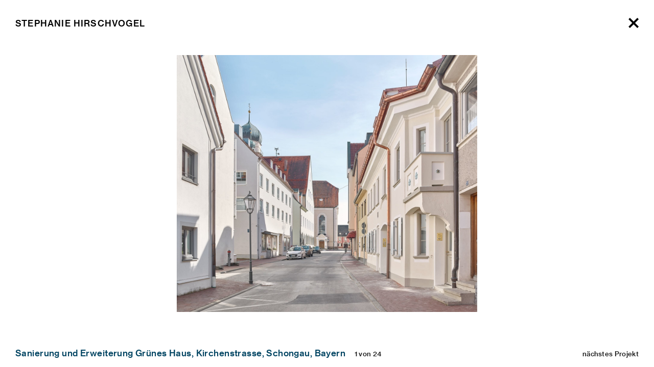

--- FILE ---
content_type: text/html; charset=UTF-8
request_url: https://www.stephaniehirschvogel.com/projekte/kirchenstrasse-bayern/
body_size: 6382
content:
<style>
@media (min-width: 768px) {
  body.single-post {
    overflow: hidden;
    height: 100%;
  }
}
</style>
<!DOCTYPE html>
<html lang="de-DE" class="no-js">
	<head>
		<meta charset="utf-8">
		<meta http-equiv="X-UA-Compatible" content="IE=edge">

		<meta name="viewport" content="width=device-width, initial-scale=1, user-scalable=no" />
		<meta name="msapplication-tap-highlight" content="no" />
		<meta name="apple-mobile-web-app-capable" content="yes">
		<meta name="apple-mobile-web-app-status-bar-style" content="black" />
		<meta name="google" value="notranslate" />
		<meta name="format-detection" content="telephone=no" />

		<link rel="author" href="/humans.txt">
		<meta name="robots" content="NOODP" />
		<meta name="google" content="nositelinkssearchbox">

		<link rel="shortcut icon" href="/favicon.ico">
		<link rel="apple-touch-icon" sizes="180x180" href="/apple-touch-icon.png">
		<link rel="apple-touch-icon-precomposed" sizes="180x180" href="/apple-touch-icon-precomposed.png">
		<link rel="icon" type="image/png" sizes="32x32" href="/favicon-32x32.png">
		<link rel="icon" type="image/png" sizes="16x16" href="/favicon-16x16.png">
		<link rel="manifest" href="/site.webmanifest">
		<link rel="mask-icon" href="/safari-pinned-tab.svg" color="#5bbad5">
		<meta name="msapplication-TileColor" content="#da532c">
		<meta name="theme-color" content="#ffffff">

		<link href="https://www.stephaniehirschvogel.com/wp-content/themes/hvarch/assets/css/style-min.css" rel="stylesheet">
    		
		<meta name='robots' content='index, follow, max-image-preview:large, max-snippet:-1, max-video-preview:-1' />

	<!-- This site is optimized with the Yoast SEO plugin v16.1.1 - https://yoast.com/wordpress/plugins/seo/ -->
	<title>Grünes Haus, Schongau &ndash; Stephanie Hirschvogel</title>
	<link rel="canonical" href="https://www.stephaniehirschvogel.com/projekte/kirchenstrasse-bayern/" />
	<meta property="og:locale" content="de_DE" />
	<meta property="og:type" content="article" />
	<meta property="og:title" content="Grünes Haus, Schongau &ndash; Stephanie Hirschvogel" />
	<meta property="og:url" content="https://www.stephaniehirschvogel.com/projekte/kirchenstrasse-bayern/" />
	<meta property="og:site_name" content="Stephanie Hirschvogel" />
	<meta property="article:published_time" content="2019-03-20T14:50:22+00:00" />
	<meta property="article:modified_time" content="2021-05-14T14:59:37+00:00" />
	<meta name="twitter:card" content="summary_large_image" />
	<meta name="twitter:label1" content="Verfasst von">
	<meta name="twitter:data1" content="Stephanie Hirschvogel">
	<script type="application/ld+json" class="yoast-schema-graph">{"@context":"https://schema.org","@graph":[{"@type":"WebSite","@id":"https://www.stephaniehirschvogel.com/#website","url":"https://www.stephaniehirschvogel.com/","name":"Stephanie Hirschvogel","description":"Architektur und Research","potentialAction":[{"@type":"SearchAction","target":"https://www.stephaniehirschvogel.com/?s={search_term_string}","query-input":"required name=search_term_string"}],"inLanguage":"de-DE"},{"@type":"WebPage","@id":"https://www.stephaniehirschvogel.com/projekte/kirchenstrasse-bayern/#webpage","url":"https://www.stephaniehirschvogel.com/projekte/kirchenstrasse-bayern/","name":"Gr\u00fcnes Haus, Schongau &ndash; Stephanie Hirschvogel","isPartOf":{"@id":"https://www.stephaniehirschvogel.com/#website"},"datePublished":"2019-03-20T14:50:22+00:00","dateModified":"2021-05-14T14:59:37+00:00","author":{"@id":"https://www.stephaniehirschvogel.com/#/schema/person/208e326763abe59e5aecb1797e7da268"},"breadcrumb":{"@id":"https://www.stephaniehirschvogel.com/projekte/kirchenstrasse-bayern/#breadcrumb"},"inLanguage":"de-DE","potentialAction":[{"@type":"ReadAction","target":["https://www.stephaniehirschvogel.com/projekte/kirchenstrasse-bayern/"]}]},{"@type":"BreadcrumbList","@id":"https://www.stephaniehirschvogel.com/projekte/kirchenstrasse-bayern/#breadcrumb","itemListElement":[{"@type":"ListItem","position":1,"item":{"@type":"WebPage","@id":"https://www.stephaniehirschvogel.com/","url":"https://www.stephaniehirschvogel.com/","name":"Startseite"}},{"@type":"ListItem","position":2,"item":{"@type":"WebPage","@id":"https://www.stephaniehirschvogel.com/projekte/kirchenstrasse-bayern/","url":"https://www.stephaniehirschvogel.com/projekte/kirchenstrasse-bayern/","name":"Gr\u00fcnes Haus, Schongau"}}]},{"@type":"Person","@id":"https://www.stephaniehirschvogel.com/#/schema/person/208e326763abe59e5aecb1797e7da268","name":"Stephanie Hirschvogel","image":{"@type":"ImageObject","@id":"https://www.stephaniehirschvogel.com/#personlogo","inLanguage":"de-DE","url":"https://secure.gravatar.com/avatar/cd406306cfc34b88d8fabaee53190429?s=96&d=mm&r=g","contentUrl":"https://secure.gravatar.com/avatar/cd406306cfc34b88d8fabaee53190429?s=96&d=mm&r=g","caption":"Stephanie Hirschvogel"}}]}</script>
	<!-- / Yoast SEO plugin. -->


<link rel='dns-prefetch' href='//s.w.org' />
		<script type="text/javascript">
			window._wpemojiSettings = {"baseUrl":"https:\/\/s.w.org\/images\/core\/emoji\/13.0.1\/72x72\/","ext":".png","svgUrl":"https:\/\/s.w.org\/images\/core\/emoji\/13.0.1\/svg\/","svgExt":".svg","source":{"concatemoji":"https:\/\/www.stephaniehirschvogel.com\/wp-includes\/js\/wp-emoji-release.min.js?ver=5.7.1"}};
			!function(e,a,t){var n,r,o,i=a.createElement("canvas"),p=i.getContext&&i.getContext("2d");function s(e,t){var a=String.fromCharCode;p.clearRect(0,0,i.width,i.height),p.fillText(a.apply(this,e),0,0);e=i.toDataURL();return p.clearRect(0,0,i.width,i.height),p.fillText(a.apply(this,t),0,0),e===i.toDataURL()}function c(e){var t=a.createElement("script");t.src=e,t.defer=t.type="text/javascript",a.getElementsByTagName("head")[0].appendChild(t)}for(o=Array("flag","emoji"),t.supports={everything:!0,everythingExceptFlag:!0},r=0;r<o.length;r++)t.supports[o[r]]=function(e){if(!p||!p.fillText)return!1;switch(p.textBaseline="top",p.font="600 32px Arial",e){case"flag":return s([127987,65039,8205,9895,65039],[127987,65039,8203,9895,65039])?!1:!s([55356,56826,55356,56819],[55356,56826,8203,55356,56819])&&!s([55356,57332,56128,56423,56128,56418,56128,56421,56128,56430,56128,56423,56128,56447],[55356,57332,8203,56128,56423,8203,56128,56418,8203,56128,56421,8203,56128,56430,8203,56128,56423,8203,56128,56447]);case"emoji":return!s([55357,56424,8205,55356,57212],[55357,56424,8203,55356,57212])}return!1}(o[r]),t.supports.everything=t.supports.everything&&t.supports[o[r]],"flag"!==o[r]&&(t.supports.everythingExceptFlag=t.supports.everythingExceptFlag&&t.supports[o[r]]);t.supports.everythingExceptFlag=t.supports.everythingExceptFlag&&!t.supports.flag,t.DOMReady=!1,t.readyCallback=function(){t.DOMReady=!0},t.supports.everything||(n=function(){t.readyCallback()},a.addEventListener?(a.addEventListener("DOMContentLoaded",n,!1),e.addEventListener("load",n,!1)):(e.attachEvent("onload",n),a.attachEvent("onreadystatechange",function(){"complete"===a.readyState&&t.readyCallback()})),(n=t.source||{}).concatemoji?c(n.concatemoji):n.wpemoji&&n.twemoji&&(c(n.twemoji),c(n.wpemoji)))}(window,document,window._wpemojiSettings);
		</script>
		<style type="text/css">
img.wp-smiley,
img.emoji {
	display: inline !important;
	border: none !important;
	box-shadow: none !important;
	height: 1em !important;
	width: 1em !important;
	margin: 0 .07em !important;
	vertical-align: -0.1em !important;
	background: none !important;
	padding: 0 !important;
}
</style>
	<link rel='stylesheet' id='wp-block-library-css'  href='https://www.stephaniehirschvogel.com/wp-includes/css/dist/block-library/style.min.css?ver=5.7.1' type='text/css' media='all' />
<link rel='stylesheet' id='bb-tcs-editor-style-shared-css'  href='https://www.stephaniehirschvogel.com/wp-content/themes/hvarch/editor-style-shared.css?ver=5.7.1' type='text/css' media='all' />
<link rel='stylesheet' id='jquery-lazyloadxt-spinner-css-css'  href='//www.stephaniehirschvogel.com/wp-content/plugins/a3-lazy-load/assets/css/jquery.lazyloadxt.spinner.css?ver=5.7.1' type='text/css' media='all' />
<link rel='stylesheet' id='a3a3_lazy_load-css'  href='//www.stephaniehirschvogel.com/wp-content/uploads/sass/a3_lazy_load.min.css?ver=1770030908' type='text/css' media='all' />
<script type='text/javascript' src='https://www.stephaniehirschvogel.com/wp-content/plugins/enable-jquery-migrate-helper/js/jquery/jquery-1.12.4-wp.js?ver=1.12.4-wp' id='jquery-core-js'></script>
<script type='text/javascript' src='https://www.stephaniehirschvogel.com/wp-content/plugins/enable-jquery-migrate-helper/js/jquery-migrate/jquery-migrate-1.4.1-wp.js?ver=1.4.1-wp' id='jquery-migrate-js'></script>
<link rel="https://api.w.org/" href="https://www.stephaniehirschvogel.com/wp-json/" /><link rel="alternate" type="application/json" href="https://www.stephaniehirschvogel.com/wp-json/wp/v2/posts/923" /><link rel="EditURI" type="application/rsd+xml" title="RSD" href="https://www.stephaniehirschvogel.com/xmlrpc.php?rsd" />
<link rel="wlwmanifest" type="application/wlwmanifest+xml" href="https://www.stephaniehirschvogel.com/wp-includes/wlwmanifest.xml" /> 
<meta name="generator" content="WordPress 5.7.1" />
<link rel='shortlink' href='https://www.stephaniehirschvogel.com/?p=923' />
<link rel="alternate" type="application/json+oembed" href="https://www.stephaniehirschvogel.com/wp-json/oembed/1.0/embed?url=https%3A%2F%2Fwww.stephaniehirschvogel.com%2Fprojekte%2Fkirchenstrasse-bayern%2F" />
<link rel="alternate" type="text/xml+oembed" href="https://www.stephaniehirschvogel.com/wp-json/oembed/1.0/embed?url=https%3A%2F%2Fwww.stephaniehirschvogel.com%2Fprojekte%2Fkirchenstrasse-bayern%2F&#038;format=xml" />
	</head>

	<body class="post-template-default single single-post postid-923 single-format-standard unloaded desktop chrome"><header class="main"><div class="page__title">    <a class="animsition-link" href="https://www.stephaniehirschvogel.com/">Stephanie Hirschvogel</a></div>

<section class="nav">
  <nav class="nav__main">
    <div class="row fade-toggle">      <div class="col col-12 col-md-3 hidden-sm-down"><p>Architektur<br />
und Research</p>
<p>&nbsp;</p>
<p>&nbsp;</p>
<p>&nbsp;</p>
<p>&nbsp;</p>
<p>&nbsp;</p>
</div>
      <div class="col col-12 col-md-3 push--top"><p><a href="mailto:mail@stephaniehirschvogel.com">Email</a><br />
<a href="http://www.stephaniehirschvogel.com/about/#Kontakt">Kontakt</a><br />
<a href="http://www.stephaniehirschvogel.com/about/#Publikationen">Publikationen</a></p>
</div>
      <div class="col col-12 col-md-3 push--left"><p><a class="animsition-link" href="http://www.stephaniehirschvogel.com/about/">About</a><br />
<a class="animsition-link" href="http://www.stephaniehirschvogel.com/about/#Impressum">Impressum</a></p>
</div>
      <div class="col col-12 col-md-3 push--left"><p><a href="http://www.stephaniehirschvogel.com/about/#Portfolio">Portfolio</a></p>
</div>
    </div>
  </nav>
</section>

<div class="hamburger hamburger--spring is--visible" tabindex="0" aria-label="Menu" role="button" aria-controls="navigation">
  <span class="hamburger-box" aria-hidden="true">
    <span class="hamburger-inner" aria-hidden="true"></span>
  </span>
</div>

  <div class="close-button icon__close">
    <a href="/#projekte" class="animsition-link">
      <span aria-hidden="true"><svg version="1.1" xmlns="http://www.w3.org/2000/svg" xmlns:xlink="http://www.w3.org/1999/xlink" x="0px" y="0px"
	 viewBox="0 0 16 16" style="enable-background:new 0 0 16 16;" xml:space="preserve">
	<path d="M0,13.8L5.8,8L0,2.2L2.3,0L8,5.8L13.8,0L16,2.2L10.2,8l5.8,5.8L13.8,16L8,10.2L2.2,16L0,13.8z"/>
</svg>
</span>
    </a>
  </div>
</header>

	<div class="page__wrapper page__wrapper--architecture animsition">			<div class="project-caroussel">	
				<div class="item webkit-touch-scroll">
					<div class="item-image-wrapper"><img original-width="1920" original-height="1645" src="https://www.stephaniehirschvogel.com/wp-content/uploads/2021/04/web-hvarch-kir-ff-cphilip-heckhausen-001-1920x1645.jpg" class="attachment-xx-large size-xx-large" alt="" loading="lazy" srcset="https://www.stephaniehirschvogel.com/wp-content/uploads/2021/04/web-hvarch-kir-ff-cphilip-heckhausen-001-1920x1645.jpg 1920w, https://www.stephaniehirschvogel.com/wp-content/uploads/2021/04/web-hvarch-kir-ff-cphilip-heckhausen-001-800x686.jpg 800w, https://www.stephaniehirschvogel.com/wp-content/uploads/2021/04/web-hvarch-kir-ff-cphilip-heckhausen-001-1080x926.jpg 1080w, https://www.stephaniehirschvogel.com/wp-content/uploads/2021/04/web-hvarch-kir-ff-cphilip-heckhausen-001-200x171.jpg 200w, https://www.stephaniehirschvogel.com/wp-content/uploads/2021/04/web-hvarch-kir-ff-cphilip-heckhausen-001-768x658.jpg 768w, https://www.stephaniehirschvogel.com/wp-content/uploads/2021/04/web-hvarch-kir-ff-cphilip-heckhausen-001-1536x1316.jpg 1536w, https://www.stephaniehirschvogel.com/wp-content/uploads/2021/04/web-hvarch-kir-ff-cphilip-heckhausen-001-1440x1234.jpg 1440w, https://www.stephaniehirschvogel.com/wp-content/uploads/2021/04/web-hvarch-kir-ff-cphilip-heckhausen-001.jpg 2000w" sizes="(max-width: 1920px) 100vw, 1920px" />					</div>	
				</div>	
				<div class="item webkit-touch-scroll">
					<div class="item-image-wrapper"><img original-width="1920" original-height="1920" src="https://www.stephaniehirschvogel.com/wp-content/uploads/2021/04/web-hvarch-kir-ff-cphilip-heckhausen-002-1920x1920.jpg" class="attachment-xx-large size-xx-large" alt="" loading="lazy" srcset="https://www.stephaniehirschvogel.com/wp-content/uploads/2021/04/web-hvarch-kir-ff-cphilip-heckhausen-002-1920x1920.jpg 1920w, https://www.stephaniehirschvogel.com/wp-content/uploads/2021/04/web-hvarch-kir-ff-cphilip-heckhausen-002-800x800.jpg 800w, https://www.stephaniehirschvogel.com/wp-content/uploads/2021/04/web-hvarch-kir-ff-cphilip-heckhausen-002-1080x1080.jpg 1080w, https://www.stephaniehirschvogel.com/wp-content/uploads/2021/04/web-hvarch-kir-ff-cphilip-heckhausen-002-200x200.jpg 200w, https://www.stephaniehirschvogel.com/wp-content/uploads/2021/04/web-hvarch-kir-ff-cphilip-heckhausen-002-768x768.jpg 768w, https://www.stephaniehirschvogel.com/wp-content/uploads/2021/04/web-hvarch-kir-ff-cphilip-heckhausen-002-1536x1536.jpg 1536w, https://www.stephaniehirschvogel.com/wp-content/uploads/2021/04/web-hvarch-kir-ff-cphilip-heckhausen-002-1440x1440.jpg 1440w, https://www.stephaniehirschvogel.com/wp-content/uploads/2021/04/web-hvarch-kir-ff-cphilip-heckhausen-002.jpg 2000w" sizes="(max-width: 1920px) 100vw, 1920px" />					</div>	
				</div>	
				<div class="item webkit-touch-scroll">
					<div class="item-image-wrapper"><img original-width="1500" original-height="2000" src="https://www.stephaniehirschvogel.com/wp-content/uploads/2021/04/web-hvarch-kir-ff-cphilip-heckhausen-003.jpg" class="attachment-xx-large size-xx-large" alt="" loading="lazy" srcset="https://www.stephaniehirschvogel.com/wp-content/uploads/2021/04/web-hvarch-kir-ff-cphilip-heckhausen-003.jpg 1500w, https://www.stephaniehirschvogel.com/wp-content/uploads/2021/04/web-hvarch-kir-ff-cphilip-heckhausen-003-800x1067.jpg 800w, https://www.stephaniehirschvogel.com/wp-content/uploads/2021/04/web-hvarch-kir-ff-cphilip-heckhausen-003-1080x1440.jpg 1080w, https://www.stephaniehirschvogel.com/wp-content/uploads/2021/04/web-hvarch-kir-ff-cphilip-heckhausen-003-200x267.jpg 200w, https://www.stephaniehirschvogel.com/wp-content/uploads/2021/04/web-hvarch-kir-ff-cphilip-heckhausen-003-768x1024.jpg 768w, https://www.stephaniehirschvogel.com/wp-content/uploads/2021/04/web-hvarch-kir-ff-cphilip-heckhausen-003-1152x1536.jpg 1152w, https://www.stephaniehirschvogel.com/wp-content/uploads/2021/04/web-hvarch-kir-ff-cphilip-heckhausen-003-1440x1920.jpg 1440w" sizes="(max-width: 1500px) 100vw, 1500px" />					</div>	
				</div>	
				<div class="item webkit-touch-scroll">
					<div class="item-image-wrapper"><img original-width="1920" original-height="1536" src="https://www.stephaniehirschvogel.com/wp-content/uploads/2021/04/web-hvarch-kir-ff-cphilip-heckhausen-004-1920x1536.jpg" class="attachment-xx-large size-xx-large" alt="" loading="lazy" srcset="https://www.stephaniehirschvogel.com/wp-content/uploads/2021/04/web-hvarch-kir-ff-cphilip-heckhausen-004-1920x1536.jpg 1920w, https://www.stephaniehirschvogel.com/wp-content/uploads/2021/04/web-hvarch-kir-ff-cphilip-heckhausen-004-800x640.jpg 800w, https://www.stephaniehirschvogel.com/wp-content/uploads/2021/04/web-hvarch-kir-ff-cphilip-heckhausen-004-1080x864.jpg 1080w, https://www.stephaniehirschvogel.com/wp-content/uploads/2021/04/web-hvarch-kir-ff-cphilip-heckhausen-004-200x160.jpg 200w, https://www.stephaniehirschvogel.com/wp-content/uploads/2021/04/web-hvarch-kir-ff-cphilip-heckhausen-004-768x614.jpg 768w, https://www.stephaniehirschvogel.com/wp-content/uploads/2021/04/web-hvarch-kir-ff-cphilip-heckhausen-004-1536x1229.jpg 1536w, https://www.stephaniehirschvogel.com/wp-content/uploads/2021/04/web-hvarch-kir-ff-cphilip-heckhausen-004-1440x1152.jpg 1440w, https://www.stephaniehirschvogel.com/wp-content/uploads/2021/04/web-hvarch-kir-ff-cphilip-heckhausen-004.jpg 2000w" sizes="(max-width: 1920px) 100vw, 1920px" />					</div>	
				</div>	
				<div class="item webkit-touch-scroll">
					<div class="item-image-wrapper"><img original-width="1920" original-height="1921" src="https://www.stephaniehirschvogel.com/wp-content/uploads/2021/04/web-hvarch-kir-ff-cphilip-heckhausen-009-1920x1921.jpg" class="attachment-xx-large size-xx-large" alt="" loading="lazy" srcset="https://www.stephaniehirschvogel.com/wp-content/uploads/2021/04/web-hvarch-kir-ff-cphilip-heckhausen-009-1920x1921.jpg 1920w, https://www.stephaniehirschvogel.com/wp-content/uploads/2021/04/web-hvarch-kir-ff-cphilip-heckhausen-009-800x800.jpg 800w, https://www.stephaniehirschvogel.com/wp-content/uploads/2021/04/web-hvarch-kir-ff-cphilip-heckhausen-009-1080x1081.jpg 1080w, https://www.stephaniehirschvogel.com/wp-content/uploads/2021/04/web-hvarch-kir-ff-cphilip-heckhausen-009-200x200.jpg 200w, https://www.stephaniehirschvogel.com/wp-content/uploads/2021/04/web-hvarch-kir-ff-cphilip-heckhausen-009-768x768.jpg 768w, https://www.stephaniehirschvogel.com/wp-content/uploads/2021/04/web-hvarch-kir-ff-cphilip-heckhausen-009-1536x1536.jpg 1536w, https://www.stephaniehirschvogel.com/wp-content/uploads/2021/04/web-hvarch-kir-ff-cphilip-heckhausen-009-1440x1441.jpg 1440w, https://www.stephaniehirschvogel.com/wp-content/uploads/2021/04/web-hvarch-kir-ff-cphilip-heckhausen-009.jpg 1999w" sizes="(max-width: 1920px) 100vw, 1920px" />					</div>	
				</div>	
				<div class="item webkit-touch-scroll">
					<div class="item-image-wrapper"><img original-width="1920" original-height="1440" src="https://www.stephaniehirschvogel.com/wp-content/uploads/2021/04/web-hvarch-kir-ff-cphilip-heckhausen-008-1920x1440.jpg" class="attachment-xx-large size-xx-large" alt="" loading="lazy" srcset="https://www.stephaniehirschvogel.com/wp-content/uploads/2021/04/web-hvarch-kir-ff-cphilip-heckhausen-008-1920x1440.jpg 1920w, https://www.stephaniehirschvogel.com/wp-content/uploads/2021/04/web-hvarch-kir-ff-cphilip-heckhausen-008-800x600.jpg 800w, https://www.stephaniehirschvogel.com/wp-content/uploads/2021/04/web-hvarch-kir-ff-cphilip-heckhausen-008-1080x810.jpg 1080w, https://www.stephaniehirschvogel.com/wp-content/uploads/2021/04/web-hvarch-kir-ff-cphilip-heckhausen-008-200x150.jpg 200w, https://www.stephaniehirschvogel.com/wp-content/uploads/2021/04/web-hvarch-kir-ff-cphilip-heckhausen-008-768x576.jpg 768w, https://www.stephaniehirschvogel.com/wp-content/uploads/2021/04/web-hvarch-kir-ff-cphilip-heckhausen-008-1536x1152.jpg 1536w, https://www.stephaniehirschvogel.com/wp-content/uploads/2021/04/web-hvarch-kir-ff-cphilip-heckhausen-008-1440x1080.jpg 1440w, https://www.stephaniehirschvogel.com/wp-content/uploads/2021/04/web-hvarch-kir-ff-cphilip-heckhausen-008.jpg 2000w" sizes="(max-width: 1920px) 100vw, 1920px" />					</div>	
				</div>	
				<div class="item webkit-touch-scroll">
					<div class="item-image-wrapper"><img original-width="1500" original-height="2000" src="https://www.stephaniehirschvogel.com/wp-content/uploads/2021/04/web-hvarch-kir-ff-cphilip-heckhausen-012.jpg" class="attachment-xx-large size-xx-large" alt="" loading="lazy" srcset="https://www.stephaniehirschvogel.com/wp-content/uploads/2021/04/web-hvarch-kir-ff-cphilip-heckhausen-012.jpg 1500w, https://www.stephaniehirschvogel.com/wp-content/uploads/2021/04/web-hvarch-kir-ff-cphilip-heckhausen-012-800x1067.jpg 800w, https://www.stephaniehirschvogel.com/wp-content/uploads/2021/04/web-hvarch-kir-ff-cphilip-heckhausen-012-1080x1440.jpg 1080w, https://www.stephaniehirschvogel.com/wp-content/uploads/2021/04/web-hvarch-kir-ff-cphilip-heckhausen-012-200x267.jpg 200w, https://www.stephaniehirschvogel.com/wp-content/uploads/2021/04/web-hvarch-kir-ff-cphilip-heckhausen-012-768x1024.jpg 768w, https://www.stephaniehirschvogel.com/wp-content/uploads/2021/04/web-hvarch-kir-ff-cphilip-heckhausen-012-1152x1536.jpg 1152w, https://www.stephaniehirschvogel.com/wp-content/uploads/2021/04/web-hvarch-kir-ff-cphilip-heckhausen-012-1440x1920.jpg 1440w" sizes="(max-width: 1500px) 100vw, 1500px" />					</div>	
				</div>	
				<div class="item webkit-touch-scroll">
					<div class="item-image-wrapper"><img original-width="1500" original-height="2000" src="https://www.stephaniehirschvogel.com/wp-content/uploads/2021/04/web-hvarch-kir-ff-cphilip-heckhausen-011.jpg" class="attachment-xx-large size-xx-large" alt="" loading="lazy" srcset="https://www.stephaniehirschvogel.com/wp-content/uploads/2021/04/web-hvarch-kir-ff-cphilip-heckhausen-011.jpg 1500w, https://www.stephaniehirschvogel.com/wp-content/uploads/2021/04/web-hvarch-kir-ff-cphilip-heckhausen-011-800x1067.jpg 800w, https://www.stephaniehirschvogel.com/wp-content/uploads/2021/04/web-hvarch-kir-ff-cphilip-heckhausen-011-1080x1440.jpg 1080w, https://www.stephaniehirschvogel.com/wp-content/uploads/2021/04/web-hvarch-kir-ff-cphilip-heckhausen-011-200x267.jpg 200w, https://www.stephaniehirschvogel.com/wp-content/uploads/2021/04/web-hvarch-kir-ff-cphilip-heckhausen-011-768x1024.jpg 768w, https://www.stephaniehirschvogel.com/wp-content/uploads/2021/04/web-hvarch-kir-ff-cphilip-heckhausen-011-1152x1536.jpg 1152w, https://www.stephaniehirschvogel.com/wp-content/uploads/2021/04/web-hvarch-kir-ff-cphilip-heckhausen-011-1440x1920.jpg 1440w" sizes="(max-width: 1500px) 100vw, 1500px" />					</div>	
				</div>	
				<div class="item webkit-touch-scroll">
					<div class="item-image-wrapper"><img original-width="1920" original-height="1645" src="https://www.stephaniehirschvogel.com/wp-content/uploads/2021/04/web-hvarch-kir-ff-cphilip-heckhausen-010-1920x1645.jpg" class="attachment-xx-large size-xx-large" alt="" loading="lazy" srcset="https://www.stephaniehirschvogel.com/wp-content/uploads/2021/04/web-hvarch-kir-ff-cphilip-heckhausen-010-1920x1645.jpg 1920w, https://www.stephaniehirschvogel.com/wp-content/uploads/2021/04/web-hvarch-kir-ff-cphilip-heckhausen-010-800x686.jpg 800w, https://www.stephaniehirschvogel.com/wp-content/uploads/2021/04/web-hvarch-kir-ff-cphilip-heckhausen-010-1080x926.jpg 1080w, https://www.stephaniehirschvogel.com/wp-content/uploads/2021/04/web-hvarch-kir-ff-cphilip-heckhausen-010-200x171.jpg 200w, https://www.stephaniehirschvogel.com/wp-content/uploads/2021/04/web-hvarch-kir-ff-cphilip-heckhausen-010-768x658.jpg 768w, https://www.stephaniehirschvogel.com/wp-content/uploads/2021/04/web-hvarch-kir-ff-cphilip-heckhausen-010-1536x1316.jpg 1536w, https://www.stephaniehirschvogel.com/wp-content/uploads/2021/04/web-hvarch-kir-ff-cphilip-heckhausen-010-1440x1234.jpg 1440w, https://www.stephaniehirschvogel.com/wp-content/uploads/2021/04/web-hvarch-kir-ff-cphilip-heckhausen-010.jpg 2000w" sizes="(max-width: 1920px) 100vw, 1920px" />					</div>	
				</div>	
				<div class="item webkit-touch-scroll">
					<div class="item-image-wrapper"><img original-width="1920" original-height="1440" src="https://www.stephaniehirschvogel.com/wp-content/uploads/2021/04/web-hvarch-kir-ff-cphilip-heckhausen-005-1920x1440.jpg" class="attachment-xx-large size-xx-large" alt="" loading="lazy" srcset="https://www.stephaniehirschvogel.com/wp-content/uploads/2021/04/web-hvarch-kir-ff-cphilip-heckhausen-005-1920x1440.jpg 1920w, https://www.stephaniehirschvogel.com/wp-content/uploads/2021/04/web-hvarch-kir-ff-cphilip-heckhausen-005-800x600.jpg 800w, https://www.stephaniehirschvogel.com/wp-content/uploads/2021/04/web-hvarch-kir-ff-cphilip-heckhausen-005-1080x810.jpg 1080w, https://www.stephaniehirschvogel.com/wp-content/uploads/2021/04/web-hvarch-kir-ff-cphilip-heckhausen-005-200x150.jpg 200w, https://www.stephaniehirschvogel.com/wp-content/uploads/2021/04/web-hvarch-kir-ff-cphilip-heckhausen-005-768x576.jpg 768w, https://www.stephaniehirschvogel.com/wp-content/uploads/2021/04/web-hvarch-kir-ff-cphilip-heckhausen-005-1536x1152.jpg 1536w, https://www.stephaniehirschvogel.com/wp-content/uploads/2021/04/web-hvarch-kir-ff-cphilip-heckhausen-005-1440x1080.jpg 1440w, https://www.stephaniehirschvogel.com/wp-content/uploads/2021/04/web-hvarch-kir-ff-cphilip-heckhausen-005.jpg 2000w" sizes="(max-width: 1920px) 100vw, 1920px" />					</div>	
				</div>	
				<div class="item webkit-touch-scroll">
					<div class="item-image-wrapper"><img original-width="1499" original-height="2000" src="https://www.stephaniehirschvogel.com/wp-content/uploads/2021/04/web-hvarch-kir-ff-cphilip-heckhausen-007.jpg" class="attachment-xx-large size-xx-large" alt="" loading="lazy" srcset="https://www.stephaniehirschvogel.com/wp-content/uploads/2021/04/web-hvarch-kir-ff-cphilip-heckhausen-007.jpg 1499w, https://www.stephaniehirschvogel.com/wp-content/uploads/2021/04/web-hvarch-kir-ff-cphilip-heckhausen-007-800x1067.jpg 800w, https://www.stephaniehirschvogel.com/wp-content/uploads/2021/04/web-hvarch-kir-ff-cphilip-heckhausen-007-1080x1441.jpg 1080w, https://www.stephaniehirschvogel.com/wp-content/uploads/2021/04/web-hvarch-kir-ff-cphilip-heckhausen-007-200x267.jpg 200w, https://www.stephaniehirschvogel.com/wp-content/uploads/2021/04/web-hvarch-kir-ff-cphilip-heckhausen-007-768x1025.jpg 768w, https://www.stephaniehirschvogel.com/wp-content/uploads/2021/04/web-hvarch-kir-ff-cphilip-heckhausen-007-1151x1536.jpg 1151w, https://www.stephaniehirschvogel.com/wp-content/uploads/2021/04/web-hvarch-kir-ff-cphilip-heckhausen-007-1440x1921.jpg 1440w" sizes="(max-width: 1499px) 100vw, 1499px" />					</div>	
				</div>	
				<div class="item webkit-touch-scroll">
					<div class="item-image-wrapper"><img original-width="1500" original-height="2000" src="https://www.stephaniehirschvogel.com/wp-content/uploads/2021/04/web-hvarch-kir-ff-cphilip-heckhausen-006.jpg" class="attachment-xx-large size-xx-large" alt="" loading="lazy" srcset="https://www.stephaniehirschvogel.com/wp-content/uploads/2021/04/web-hvarch-kir-ff-cphilip-heckhausen-006.jpg 1500w, https://www.stephaniehirschvogel.com/wp-content/uploads/2021/04/web-hvarch-kir-ff-cphilip-heckhausen-006-800x1067.jpg 800w, https://www.stephaniehirschvogel.com/wp-content/uploads/2021/04/web-hvarch-kir-ff-cphilip-heckhausen-006-1080x1440.jpg 1080w, https://www.stephaniehirschvogel.com/wp-content/uploads/2021/04/web-hvarch-kir-ff-cphilip-heckhausen-006-200x267.jpg 200w, https://www.stephaniehirschvogel.com/wp-content/uploads/2021/04/web-hvarch-kir-ff-cphilip-heckhausen-006-768x1024.jpg 768w, https://www.stephaniehirschvogel.com/wp-content/uploads/2021/04/web-hvarch-kir-ff-cphilip-heckhausen-006-1152x1536.jpg 1152w, https://www.stephaniehirschvogel.com/wp-content/uploads/2021/04/web-hvarch-kir-ff-cphilip-heckhausen-006-1440x1920.jpg 1440w" sizes="(max-width: 1500px) 100vw, 1500px" />					</div>	
				</div>	
				<div class="item webkit-touch-scroll">
					<div class="item-image-wrapper"><img original-width="1" original-height="1" src="https://www.stephaniehirschvogel.com/wp-content/uploads/2019/03/web_hvarch_kir_dr_001_a3.jpg" class="attachment-xx-large size-xx-large" alt="" loading="lazy" />					</div>	
				</div>	
				<div class="item webkit-touch-scroll">
					<div class="item-image-wrapper"><img original-width="1" original-height="1" src="https://www.stephaniehirschvogel.com/wp-content/uploads/2019/03/web_hvarch_kir_dr_002_a3.jpg" class="attachment-xx-large size-xx-large" alt="" loading="lazy" />					</div>	
				</div>	
				<div class="item webkit-touch-scroll">
					<div class="item-image-wrapper"><img original-width="1920" original-height="1358" src="https://www.stephaniehirschvogel.com/wp-content/uploads/2021/04/web_hvarch_kir_dr_003_a3-1920x1358.jpg" class="attachment-xx-large size-xx-large" alt="" loading="lazy" srcset="https://www.stephaniehirschvogel.com/wp-content/uploads/2021/04/web_hvarch_kir_dr_003_a3-1920x1358.jpg 1920w, https://www.stephaniehirschvogel.com/wp-content/uploads/2021/04/web_hvarch_kir_dr_003_a3-200x141.jpg 200w, https://www.stephaniehirschvogel.com/wp-content/uploads/2021/04/web_hvarch_kir_dr_003_a3-800x566.jpg 800w, https://www.stephaniehirschvogel.com/wp-content/uploads/2021/04/web_hvarch_kir_dr_003_a3-768x543.jpg 768w, https://www.stephaniehirschvogel.com/wp-content/uploads/2021/04/web_hvarch_kir_dr_003_a3-1080x764.jpg 1080w, https://www.stephaniehirschvogel.com/wp-content/uploads/2021/04/web_hvarch_kir_dr_003_a3-1440x1018.jpg 1440w" sizes="(max-width: 1920px) 100vw, 1920px" />					</div>	
				</div>	
				<div class="item webkit-touch-scroll">
					<div class="item-image-wrapper"><img original-width="1920" original-height="1358" src="https://www.stephaniehirschvogel.com/wp-content/uploads/2021/04/web_hvarch_kir_dr_004_a3-1920x1358.jpg" class="attachment-xx-large size-xx-large" alt="" loading="lazy" srcset="https://www.stephaniehirschvogel.com/wp-content/uploads/2021/04/web_hvarch_kir_dr_004_a3-1920x1358.jpg 1920w, https://www.stephaniehirschvogel.com/wp-content/uploads/2021/04/web_hvarch_kir_dr_004_a3-200x141.jpg 200w, https://www.stephaniehirschvogel.com/wp-content/uploads/2021/04/web_hvarch_kir_dr_004_a3-800x566.jpg 800w, https://www.stephaniehirschvogel.com/wp-content/uploads/2021/04/web_hvarch_kir_dr_004_a3-768x543.jpg 768w, https://www.stephaniehirschvogel.com/wp-content/uploads/2021/04/web_hvarch_kir_dr_004_a3-1080x764.jpg 1080w, https://www.stephaniehirschvogel.com/wp-content/uploads/2021/04/web_hvarch_kir_dr_004_a3-1440x1018.jpg 1440w" sizes="(max-width: 1920px) 100vw, 1920px" />					</div>	
				</div>	
				<div class="item webkit-touch-scroll">
					<div class="item-image-wrapper"><img original-width="1920" original-height="1358" src="https://www.stephaniehirschvogel.com/wp-content/uploads/2021/04/web_hvarch_kir_dr_006_a3-1920x1358.jpg" class="attachment-xx-large size-xx-large" alt="" loading="lazy" srcset="https://www.stephaniehirschvogel.com/wp-content/uploads/2021/04/web_hvarch_kir_dr_006_a3-1920x1358.jpg 1920w, https://www.stephaniehirschvogel.com/wp-content/uploads/2021/04/web_hvarch_kir_dr_006_a3-200x141.jpg 200w, https://www.stephaniehirschvogel.com/wp-content/uploads/2021/04/web_hvarch_kir_dr_006_a3-800x566.jpg 800w, https://www.stephaniehirschvogel.com/wp-content/uploads/2021/04/web_hvarch_kir_dr_006_a3-768x543.jpg 768w, https://www.stephaniehirschvogel.com/wp-content/uploads/2021/04/web_hvarch_kir_dr_006_a3-1080x764.jpg 1080w, https://www.stephaniehirschvogel.com/wp-content/uploads/2021/04/web_hvarch_kir_dr_006_a3-1440x1018.jpg 1440w" sizes="(max-width: 1920px) 100vw, 1920px" />					</div>	
				</div>	
				<div class="item webkit-touch-scroll">
					<div class="item-image-wrapper"><img original-width="1920" original-height="1358" src="https://www.stephaniehirschvogel.com/wp-content/uploads/2021/04/web_hvarch_kir_dr_007_a3-1920x1358.jpg" class="attachment-xx-large size-xx-large" alt="" loading="lazy" srcset="https://www.stephaniehirschvogel.com/wp-content/uploads/2021/04/web_hvarch_kir_dr_007_a3-1920x1358.jpg 1920w, https://www.stephaniehirschvogel.com/wp-content/uploads/2021/04/web_hvarch_kir_dr_007_a3-200x141.jpg 200w, https://www.stephaniehirschvogel.com/wp-content/uploads/2021/04/web_hvarch_kir_dr_007_a3-800x566.jpg 800w, https://www.stephaniehirschvogel.com/wp-content/uploads/2021/04/web_hvarch_kir_dr_007_a3-768x543.jpg 768w, https://www.stephaniehirschvogel.com/wp-content/uploads/2021/04/web_hvarch_kir_dr_007_a3-1080x764.jpg 1080w, https://www.stephaniehirschvogel.com/wp-content/uploads/2021/04/web_hvarch_kir_dr_007_a3-1440x1018.jpg 1440w" sizes="(max-width: 1920px) 100vw, 1920px" />					</div>	
				</div>	
				<div class="item webkit-touch-scroll">
					<div class="item-image-wrapper"><img original-width="1" original-height="1" src="https://www.stephaniehirschvogel.com/wp-content/uploads/2021/04/web_hvarch_kir_dr_010_a3.jpg" class="attachment-xx-large size-xx-large" alt="" loading="lazy" />					</div>	
				</div>	
				<div class="item webkit-touch-scroll">
					<div class="item-image-wrapper"><img original-width="1" original-height="1" src="https://www.stephaniehirschvogel.com/wp-content/uploads/2021/04/web_hvarch_kir_dr_011_a3.jpg" class="attachment-xx-large size-xx-large" alt="" loading="lazy" />					</div>	
				</div>	
				<div class="item webkit-touch-scroll">
					<div class="item-image-wrapper"><img original-width="1192" original-height="842" src="https://www.stephaniehirschvogel.com/wp-content/uploads/2021/04/web_hvarch_kir_dr_013_a3.jpg" class="attachment-xx-large size-xx-large" alt="" loading="lazy" srcset="https://www.stephaniehirschvogel.com/wp-content/uploads/2021/04/web_hvarch_kir_dr_013_a3.jpg 1192w, https://www.stephaniehirschvogel.com/wp-content/uploads/2021/04/web_hvarch_kir_dr_013_a3-200x141.jpg 200w, https://www.stephaniehirschvogel.com/wp-content/uploads/2021/04/web_hvarch_kir_dr_013_a3-800x565.jpg 800w, https://www.stephaniehirschvogel.com/wp-content/uploads/2021/04/web_hvarch_kir_dr_013_a3-768x542.jpg 768w, https://www.stephaniehirschvogel.com/wp-content/uploads/2021/04/web_hvarch_kir_dr_013_a3-1080x763.jpg 1080w" sizes="(max-width: 1192px) 100vw, 1192px" />					</div>	
				</div>	
				<div class="item webkit-touch-scroll">
					<div class="item-image-wrapper"><img original-width="1920" original-height="1358" src="https://www.stephaniehirschvogel.com/wp-content/uploads/2021/04/web_hvarch_kir_dr_015_a3-1920x1358.jpg" class="attachment-xx-large size-xx-large" alt="" loading="lazy" srcset="https://www.stephaniehirschvogel.com/wp-content/uploads/2021/04/web_hvarch_kir_dr_015_a3-1920x1358.jpg 1920w, https://www.stephaniehirschvogel.com/wp-content/uploads/2021/04/web_hvarch_kir_dr_015_a3-200x141.jpg 200w, https://www.stephaniehirschvogel.com/wp-content/uploads/2021/04/web_hvarch_kir_dr_015_a3-800x566.jpg 800w, https://www.stephaniehirschvogel.com/wp-content/uploads/2021/04/web_hvarch_kir_dr_015_a3-768x543.jpg 768w, https://www.stephaniehirschvogel.com/wp-content/uploads/2021/04/web_hvarch_kir_dr_015_a3-1080x764.jpg 1080w, https://www.stephaniehirschvogel.com/wp-content/uploads/2021/04/web_hvarch_kir_dr_015_a3-1440x1018.jpg 1440w" sizes="(max-width: 1920px) 100vw, 1920px" />					</div>	
				</div>	
				<div class="item webkit-touch-scroll">
					<div class="item-image-wrapper"><img original-width="1920" original-height="1358" src="https://www.stephaniehirschvogel.com/wp-content/uploads/2021/04/web_hvarch_kir_dr_016_a3-1920x1358.jpg" class="attachment-xx-large size-xx-large" alt="" loading="lazy" srcset="https://www.stephaniehirschvogel.com/wp-content/uploads/2021/04/web_hvarch_kir_dr_016_a3-1920x1358.jpg 1920w, https://www.stephaniehirschvogel.com/wp-content/uploads/2021/04/web_hvarch_kir_dr_016_a3-200x141.jpg 200w, https://www.stephaniehirschvogel.com/wp-content/uploads/2021/04/web_hvarch_kir_dr_016_a3-800x566.jpg 800w, https://www.stephaniehirschvogel.com/wp-content/uploads/2021/04/web_hvarch_kir_dr_016_a3-768x543.jpg 768w, https://www.stephaniehirschvogel.com/wp-content/uploads/2021/04/web_hvarch_kir_dr_016_a3-1080x764.jpg 1080w, https://www.stephaniehirschvogel.com/wp-content/uploads/2021/04/web_hvarch_kir_dr_016_a3-1440x1018.jpg 1440w" sizes="(max-width: 1920px) 100vw, 1920px" />					</div>	
				</div>	
				<div class="item webkit-touch-scroll">
					<div class="item-image-wrapper"><img original-width="1192" original-height="842" src="https://www.stephaniehirschvogel.com/wp-content/uploads/2021/04/web_hvarch_kir_dr_014_a3.jpg" class="attachment-xx-large size-xx-large" alt="" loading="lazy" srcset="https://www.stephaniehirschvogel.com/wp-content/uploads/2021/04/web_hvarch_kir_dr_014_a3.jpg 1192w, https://www.stephaniehirschvogel.com/wp-content/uploads/2021/04/web_hvarch_kir_dr_014_a3-200x141.jpg 200w, https://www.stephaniehirschvogel.com/wp-content/uploads/2021/04/web_hvarch_kir_dr_014_a3-800x565.jpg 800w, https://www.stephaniehirschvogel.com/wp-content/uploads/2021/04/web_hvarch_kir_dr_014_a3-768x542.jpg 768w, https://www.stephaniehirschvogel.com/wp-content/uploads/2021/04/web_hvarch_kir_dr_014_a3-1080x763.jpg 1080w" sizes="(max-width: 1192px) 100vw, 1192px" />					</div>	
				</div>			</div>
		<div class="project-text color--1 webkit-touch-scroll">
      			
      <div class="hide__scrollbar_wrap">
        <div class="hide__scrollbar_inner webkit-touch-scroll">
          <div class="project-text-wrapper row">
    				<div class="project-text-intro col col-12 col-md-6"><p class="p1">Sanierung und Erweiterung eines Wohngebäudes in einer spätmittelalterlichen Altstadt (historisches Ensemble). Größtenteils noch bauzeitliche Substanz aus städtischen Bauernhöfen aus dem frühen 19. Jahrhundert. Ein Durchgang, der früher für Rinder und Karren genutzt wurde, wird wieder zum Hauptzugang für sechs neue Wohnungen, sowie einem Atelierhaus im Hof.</p>
</div>
    				<div class="project-text-item col col-12 col-md-6"><p><span class="s1">Die Durchfahrt, die ehemals für Vieh und Fuhrwerk genutzt wurde, wird wieder zur Haupterschließung der der Wohnungen, die erst durch einen strukturellen Eingriff zentral über ein Treppenhauses erschlossen werden können. Da die Schlafräume zur Straßenseite liegen, können die kleinteiligen Fensterachsen des frühbarocken Fassadenbildes wieder aufgegriffen werden. Die großzügigen Wohnräume prägen die Fassade der Gartenseite. Neben der mittig aus der Fassade springenden Laube (Mittelrisalit) rhythmisieren zudem zwei Gauben die geziegelte Dachfläche des Haupthauses. Vor die geputzte Fassade schiebt sich eine neue Balkonschicht auf die vordere Ebene der Laube und greift die Materialität der neuen Elemente auf.</span></p>
<div class="page" title="Page 1">
<div class="layoutArea">
<div class="column">
<p>Status: Fertigstellung<br />
Realisierung: 2018–2020<br />
BGF: 640 qm<br />
Leistungen: LPH 1–9<br />
Bauherr: Privat<br />
Bilder: Philip Heckhausen<br />
Titel: Grünes Haus, Schongau</p>
</div>
</div>
</div>
  				  </div>
          </div>
        </div>
			</div>
		</div>
	</div>

	<div class="project-footer webkit-touch-scroll animsition">
	  <div class="project-label">
			<span class=" color--1">Sanierung und Erweiterung Grünes Haus, Kirchenstrasse, Schongau, Bayern</span>
			<small><span id="project-slide-no">1</span>&nbsp;von&nbsp;24</small>
		</div><div class="project-nav">    <a class="project-next-link animsition-link small" href="https://www.stephaniehirschvogel.com/projekte/schweizer-botschaft-addis-abeba/"
      title="Schweizer Botschaft, Addis Abeba">n&auml;chstes&nbsp;Projekt</a></div>
	</div>	
		<script src="https://www.stephaniehirschvogel.com/wp-content/themes/hvarch/assets/js/app-min.js"></script>

		<script type='text/javascript' id='jquery-lazyloadxt-js-extra'>
/* <![CDATA[ */
var a3_lazyload_params = {"apply_images":"1","apply_videos":"1"};
/* ]]> */
</script>
<script type='text/javascript' src='//www.stephaniehirschvogel.com/wp-content/plugins/a3-lazy-load/assets/js/jquery.lazyloadxt.extra.min.js?ver=2.4.5' id='jquery-lazyloadxt-js'></script>
<script type='text/javascript' src='//www.stephaniehirschvogel.com/wp-content/plugins/a3-lazy-load/assets/js/jquery.lazyloadxt.srcset.min.js?ver=2.4.5' id='jquery-lazyloadxt-srcset-js'></script>
<script type='text/javascript' id='jquery-lazyloadxt-extend-js-extra'>
/* <![CDATA[ */
var a3_lazyload_extend_params = {"edgeY":"0","horizontal_container_classnames":""};
/* ]]> */
</script>
<script type='text/javascript' src='//www.stephaniehirschvogel.com/wp-content/plugins/a3-lazy-load/assets/js/jquery.lazyloadxt.extend.js?ver=2.4.5' id='jquery-lazyloadxt-extend-js'></script>
<script type='text/javascript' src='https://www.stephaniehirschvogel.com/wp-includes/js/wp-embed.min.js?ver=5.7.1' id='wp-embed-js'></script>
	</body>
</html>


--- FILE ---
content_type: text/javascript
request_url: https://www.stephaniehirschvogel.com/wp-content/themes/hvarch/assets/js/app-min.js
body_size: 22666
content:
!function(t,e,i,s){"use strict";function o(t,e,i){return setTimeout(d(t,i),e)}function n(t,e,i){return!!Array.isArray(t)&&(r(t,i[e],i),!0)}function r(t,e,i){var o;if(t)if(t.forEach)t.forEach(e,i);else if(t.length!==s)for(o=0;o<t.length;)e.call(i,t[o],o,t),o++;else for(o in t)t.hasOwnProperty(o)&&e.call(i,t[o],o,t)}function a(e,i,s){var o="DEPRECATED METHOD: "+i+"\n"+s+" AT \n";return function(){var i=new Error("get-stack-trace"),s=i&&i.stack?i.stack.replace(/^[^\(]+?[\n$]/gm,"").replace(/^\s+at\s+/gm,"").replace(/^Object.<anonymous>\s*\(/gm,"{anonymous}()@"):"Unknown Stack Trace",n=t.console&&(t.console.warn||t.console.log);return n&&n.call(t.console,o,s),e.apply(this,arguments)}}function l(t,e,i){var s,o=e.prototype;s=t.prototype=Object.create(o),s.constructor=t,s._super=o,i&&pt(s,i)}function d(t,e){return function(){return t.apply(e,arguments)}}function c(t,e){return typeof t==ft?t.apply(e?e[0]||s:s,e):t}function p(t,e){return t===s?e:t}function u(t,e,i){r(m(e),function(e){t.addEventListener(e,i,!1)})}function h(t,e,i){r(m(e),function(e){t.removeEventListener(e,i,!1)})}function f(t,e){for(;t;){if(t==e)return!0;t=t.parentNode}return!1}function v(t,e){return t.indexOf(e)>-1}function m(t){return t.trim().split(/\s+/g)}function g(t,e,i){if(t.indexOf&&!i)return t.indexOf(e);for(var s=0;s<t.length;){if(i&&t[s][i]==e||!i&&t[s]===e)return s;s++}return-1}function y(t){return Array.prototype.slice.call(t,0)}function w(t,e,i){for(var s=[],o=[],n=0;n<t.length;){var r=e?t[n][e]:t[n];g(o,r)<0&&s.push(t[n]),o[n]=r,n++}return i&&(s=e?s.sort(function(t,i){return t[e]>i[e]}):s.sort()),s}function k(t,e){for(var i,o,n=e[0].toUpperCase()+e.slice(1),r=0;r<ut.length;){if(i=ut[r],(o=i?i+n:e)in t)return o;r++}return s}function T(){return kt++}function S(e){var i=e.ownerDocument||e;return i.defaultView||i.parentWindow||t}function C(t,e){var i=this;this.manager=t,this.callback=e,this.element=t.element,this.target=t.options.inputTarget,this.domHandler=function(e){c(t.options.enable,[t])&&i.handler(e)},this.init()}function b(t){var e,i=t.options.inputClass;return new(e=i||(Ct?W:bt?Q:St?F:L))(t,x)}function x(t,e,i){var s=i.pointers.length,o=i.changedPointers.length,n=e&jt&&s-o==0,r=e&(Pt|Ht)&&s-o==0;i.isFirst=!!n,i.isFinal=!!r,n&&(t.session={}),i.eventType=e,E(t,i),t.emit("hammer.input",i),t.recognize(i),t.session.prevInput=i}function E(t,e){var i=t.session,s=e.pointers,o=s.length;i.firstInput||(i.firstInput=j(e)),o>1&&!i.firstMultiple?i.firstMultiple=j(e):1===o&&(i.firstMultiple=!1);var n=i.firstInput,r=i.firstMultiple,a=r?r.center:n.center,l=e.center=O(s);e.timeStamp=gt(),e.deltaTime=e.timeStamp-n.timeStamp,e.angle=D(a,l),e.distance=z(a,l),I(i,e),e.offsetDirection=H(e.deltaX,e.deltaY);var d=P(e.deltaTime,e.deltaX,e.deltaY);e.overallVelocityX=d.x,e.overallVelocityY=d.y,e.overallVelocity=mt(d.x)>mt(d.y)?d.x:d.y,e.scale=r?M(r.pointers,s):1,e.rotation=r?_(r.pointers,s):0,e.maxPointers=i.prevInput?e.pointers.length>i.prevInput.maxPointers?e.pointers.length:i.prevInput.maxPointers:e.pointers.length,A(i,e);var c=t.element;f(e.srcEvent.target,c)&&(c=e.srcEvent.target),e.target=c}function I(t,e){var i=e.center,s=t.offsetDelta||{},o=t.prevDelta||{},n=t.prevInput||{};e.eventType!==jt&&n.eventType!==Pt||(o=t.prevDelta={x:n.deltaX||0,y:n.deltaY||0},s=t.offsetDelta={x:i.x,y:i.y}),e.deltaX=o.x+(i.x-s.x),e.deltaY=o.y+(i.y-s.y)}function A(t,e){var i,o,n,r,a=t.lastInterval||e,l=e.timeStamp-a.timeStamp;if(e.eventType!=Ht&&(l>At||a.velocity===s)){var d=e.deltaX-a.deltaX,c=e.deltaY-a.deltaY,p=P(l,d,c);o=p.x,n=p.y,i=mt(p.x)>mt(p.y)?p.x:p.y,r=H(d,c),t.lastInterval=e}else i=a.velocity,o=a.velocityX,n=a.velocityY,r=a.direction;e.velocity=i,e.velocityX=o,e.velocityY=n,e.direction=r}function j(t){for(var e=[],i=0;i<t.pointers.length;)e[i]={clientX:vt(t.pointers[i].clientX),clientY:vt(t.pointers[i].clientY)},i++;return{timeStamp:gt(),pointers:e,center:O(e),deltaX:t.deltaX,deltaY:t.deltaY}}function O(t){var e=t.length;if(1===e)return{x:vt(t[0].clientX),y:vt(t[0].clientY)};for(var i=0,s=0,o=0;e>o;)i+=t[o].clientX,s+=t[o].clientY,o++;return{x:vt(i/e),y:vt(s/e)}}function P(t,e,i){return{x:e/t||0,y:i/t||0}}function H(t,e){return t===e?zt:mt(t)>=mt(e)?0>t?Dt:_t:0>e?Mt:Lt}function z(t,e,i){i||(i=Qt);var s=e[i[0]]-t[i[0]],o=e[i[1]]-t[i[1]];return Math.sqrt(s*s+o*o)}function D(t,e,i){i||(i=Qt);var s=e[i[0]]-t[i[0]],o=e[i[1]]-t[i[1]];return 180*Math.atan2(o,s)/Math.PI}function _(t,e){return D(e[1],e[0],Rt)+D(t[1],t[0],Rt)}function M(t,e){return z(e[0],e[1],Rt)/z(t[0],t[1],Rt)}function L(){this.evEl=Xt,this.evWin=Yt,this.pressed=!1,C.apply(this,arguments)}function W(){this.evEl=Vt,this.evWin=Gt,C.apply(this,arguments),this.store=this.manager.session.pointerEvents=[]}function q(){this.evTarget=Zt,this.evWin=Jt,this.started=!1,C.apply(this,arguments)}function N(t,e){var i=y(t.touches),s=y(t.changedTouches);return e&(Pt|Ht)&&(i=w(i.concat(s),"identifier",!0)),[i,s]}function Q(){this.evTarget=ee,this.targetIds={},C.apply(this,arguments)}function R(t,e){var i=y(t.touches),s=this.targetIds;if(e&(jt|Ot)&&1===i.length)return s[i[0].identifier]=!0,[i,i];var o,n,r=y(t.changedTouches),a=[],l=this.target;if(n=i.filter(function(t){return f(t.target,l)}),e===jt)for(o=0;o<n.length;)s[n[o].identifier]=!0,o++;for(o=0;o<r.length;)s[r[o].identifier]&&a.push(r[o]),e&(Pt|Ht)&&delete s[r[o].identifier],o++;return a.length?[w(n.concat(a),"identifier",!0),a]:void 0}function F(){C.apply(this,arguments);var t=d(this.handler,this);this.touch=new Q(this.manager,t),this.mouse=new L(this.manager,t),this.primaryTouch=null,this.lastTouches=[]}function X(t,e){t&jt?(this.primaryTouch=e.changedPointers[0].identifier,Y.call(this,e)):t&(Pt|Ht)&&Y.call(this,e)}function Y(t){var e=t.changedPointers[0];if(e.identifier===this.primaryTouch){var i={x:e.clientX,y:e.clientY};this.lastTouches.push(i);var s=this.lastTouches,o=function(){var t=s.indexOf(i);t>-1&&s.splice(t,1)};setTimeout(o,ie)}}function U(t){for(var e=t.srcEvent.clientX,i=t.srcEvent.clientY,s=0;s<this.lastTouches.length;s++){var o=this.lastTouches[s],n=Math.abs(e-o.x),r=Math.abs(i-o.y);if(se>=n&&se>=r)return!0}return!1}function B(t,e){this.manager=t,this.set(e)}function V(t){if(v(t,de))return de;var e=v(t,ce),i=v(t,pe);return e&&i?de:e||i?e?ce:pe:v(t,le)?le:ae}function G(){if(!ne)return!1;var e={},i=t.CSS&&t.CSS.supports;return["auto","manipulation","pan-y","pan-x","pan-x pan-y","none"].forEach(function(s){e[s]=!i||t.CSS.supports("touch-action",s)}),e}function K(t){this.options=pt({},this.defaults,t||{}),this.id=T(),this.manager=null,this.options.enable=p(this.options.enable,!0),this.state=he,this.simultaneous={},this.requireFail=[]}function Z(t){return t&ye?"cancel":t&me?"end":t&ve?"move":t&fe?"start":""}function $(t){return t==Lt?"down":t==Mt?"up":t==Dt?"left":t==_t?"right":""}function J(t,e){var i=e.manager;return i?i.get(t):t}function tt(){K.apply(this,arguments)}function et(){tt.apply(this,arguments),this.pX=null,this.pY=null}function it(){tt.apply(this,arguments)}function st(){K.apply(this,arguments),this._timer=null,this._input=null}function ot(){tt.apply(this,arguments)}function nt(){tt.apply(this,arguments)}function rt(){K.apply(this,arguments),this.pTime=!1,this.pCenter=!1,this._timer=null,this._input=null,this.count=0}function at(t,e){return e=e||{},e.recognizers=p(e.recognizers,at.defaults.preset),new lt(t,e)}function lt(t,e){this.options=pt({},at.defaults,e||{}),this.options.inputTarget=this.options.inputTarget||t,this.handlers={},this.session={},this.recognizers=[],this.oldCssProps={},this.element=t,this.input=b(this),this.touchAction=new B(this,this.options.touchAction),dt(this,!0),r(this.options.recognizers,function(t){var e=this.add(new t[0](t[1]));t[2]&&e.recognizeWith(t[2]),t[3]&&e.requireFailure(t[3])},this)}function dt(t,e){var i=t.element;if(i.style){var s;r(t.options.cssProps,function(o,n){s=k(i.style,n),e?(t.oldCssProps[s]=i.style[s],i.style[s]=o):i.style[s]=t.oldCssProps[s]||""}),e||(t.oldCssProps={})}}function ct(t,i){var s=e.createEvent("Event");s.initEvent(t,!0,!0),s.gesture=i,i.target.dispatchEvent(s)}var pt,ut=["","webkit","Moz","MS","ms","o"],ht=e.createElement("div"),ft="function",vt=Math.round,mt=Math.abs,gt=Date.now;pt="function"!=typeof Object.assign?function(t){if(t===s||null===t)throw new TypeError("Cannot convert undefined or null to object");for(var e=Object(t),i=1;i<arguments.length;i++){var o=arguments[i];if(o!==s&&null!==o)for(var n in o)o.hasOwnProperty(n)&&(e[n]=o[n])}return e}:Object.assign;var yt=a(function(t,e,i){for(var o=Object.keys(e),n=0;n<o.length;)(!i||i&&t[o[n]]===s)&&(t[o[n]]=e[o[n]]),n++;return t},"extend","Use `assign`."),wt=a(function(t,e){return yt(t,e,!0)},"merge","Use `assign`."),kt=1,Tt=/mobile|tablet|ip(ad|hone|od)|android/i,St="ontouchstart"in t,Ct=k(t,"PointerEvent")!==s,bt=St&&Tt.test(navigator.userAgent),xt="touch",$t="pen",Et="mouse",It="kinect",At=25,jt=1,Ot=2,Pt=4,Ht=8,zt=1,Dt=2,_t=4,Mt=8,Lt=16,Wt=Dt|_t,qt=Mt|Lt,Nt=Wt|qt,Qt=["x","y"],Rt=["clientX","clientY"];C.prototype={handler:function(){},init:function(){this.evEl&&u(this.element,this.evEl,this.domHandler),this.evTarget&&u(this.target,this.evTarget,this.domHandler),this.evWin&&u(S(this.element),this.evWin,this.domHandler)},destroy:function(){this.evEl&&h(this.element,this.evEl,this.domHandler),this.evTarget&&h(this.target,this.evTarget,this.domHandler),this.evWin&&h(S(this.element),this.evWin,this.domHandler)}};var Ft={mousedown:jt,mousemove:Ot,mouseup:Pt},Xt="mousedown",Yt="mousemove mouseup";l(L,C,{handler:function(t){var e=Ft[t.type];e&jt&&0===t.button&&(this.pressed=!0),e&Ot&&1!==t.which&&(e=Pt),this.pressed&&(e&Pt&&(this.pressed=!1),this.callback(this.manager,e,{pointers:[t],changedPointers:[t],pointerType:Et,srcEvent:t}))}});var Ut={pointerdown:jt,pointermove:Ot,pointerup:Pt,pointercancel:Ht,pointerout:Ht},Bt={2:xt,3:$t,4:Et,5:It},Vt="pointerdown",Gt="pointermove pointerup pointercancel";t.MSPointerEvent&&!t.PointerEvent&&(Vt="MSPointerDown",Gt="MSPointerMove MSPointerUp MSPointerCancel"),l(W,C,{handler:function(t){var e=this.store,i=!1,s=t.type.toLowerCase().replace("ms",""),o=Ut[s],n=Bt[t.pointerType]||t.pointerType,r=n==xt,a=g(e,t.pointerId,"pointerId");o&jt&&(0===t.button||r)?0>a&&(e.push(t),a=e.length-1):o&(Pt|Ht)&&(i=!0),0>a||(e[a]=t,this.callback(this.manager,o,{pointers:e,changedPointers:[t],pointerType:n,srcEvent:t}),i&&e.splice(a,1))}});var Kt={touchstart:jt,touchmove:Ot,touchend:Pt,touchcancel:Ht},Zt="touchstart",Jt="touchstart touchmove touchend touchcancel";l(q,C,{handler:function(t){var e=Kt[t.type];if(e===jt&&(this.started=!0),this.started){var i=N.call(this,t,e);e&(Pt|Ht)&&i[0].length-i[1].length==0&&(this.started=!1),this.callback(this.manager,e,{pointers:i[0],changedPointers:i[1],pointerType:xt,srcEvent:t})}}});var te={touchstart:jt,touchmove:Ot,touchend:Pt,touchcancel:Ht},ee="touchstart touchmove touchend touchcancel";l(Q,C,{handler:function(t){var e=te[t.type],i=R.call(this,t,e);i&&this.callback(this.manager,e,{pointers:i[0],changedPointers:i[1],pointerType:xt,srcEvent:t})}});var ie=2500,se=25;l(F,C,{handler:function(t,e,i){var s=i.pointerType==xt,o=i.pointerType==Et;if(!(o&&i.sourceCapabilities&&i.sourceCapabilities.firesTouchEvents)){if(s)X.call(this,e,i);else if(o&&U.call(this,i))return;this.callback(t,e,i)}},destroy:function(){this.touch.destroy(),this.mouse.destroy()}});var oe=k(ht.style,"touchAction"),ne=oe!==s,re="compute",ae="auto",le="manipulation",de="none",ce="pan-x",pe="pan-y",ue=G();B.prototype={set:function(t){t==re&&(t=this.compute()),ne&&this.manager.element.style&&ue[t]&&(this.manager.element.style[oe]=t),this.actions=t.toLowerCase().trim()},update:function(){this.set(this.manager.options.touchAction)},compute:function(){var t=[];return r(this.manager.recognizers,function(e){c(e.options.enable,[e])&&(t=t.concat(e.getTouchAction()))}),V(t.join(" "))},preventDefaults:function(t){var e=t.srcEvent,i=t.offsetDirection;if(this.manager.session.prevented)return void e.preventDefault();var s=this.actions,o=v(s,de)&&!ue[de],n=v(s,pe)&&!ue[pe],r=v(s,ce)&&!ue[ce];if(o){var a=1===t.pointers.length,l=t.distance<2,d=t.deltaTime<250;if(a&&l&&d)return}return r&&n?void 0:o||n&&i&Wt||r&&i&qt?this.preventSrc(e):void 0},preventSrc:function(t){this.manager.session.prevented=!0,t.preventDefault()}};var he=1,fe=2,ve=4,me=8,ge=me,ye=16,we=32;K.prototype={defaults:{},set:function(t){return pt(this.options,t),this.manager&&this.manager.touchAction.update(),this},recognizeWith:function(t){if(n(t,"recognizeWith",this))return this;var e=this.simultaneous;return t=J(t,this),e[t.id]||(e[t.id]=t,t.recognizeWith(this)),this},dropRecognizeWith:function(t){return n(t,"dropRecognizeWith",this)?this:(t=J(t,this),delete this.simultaneous[t.id],this)},requireFailure:function(t){if(n(t,"requireFailure",this))return this;var e=this.requireFail;return t=J(t,this),-1===g(e,t)&&(e.push(t),t.requireFailure(this)),this},dropRequireFailure:function(t){if(n(t,"dropRequireFailure",this))return this;t=J(t,this);var e=g(this.requireFail,t);return e>-1&&this.requireFail.splice(e,1),this},hasRequireFailures:function(){return this.requireFail.length>0},canRecognizeWith:function(t){return!!this.simultaneous[t.id]},emit:function(t){function e(e){i.manager.emit(e,t)}var i=this,s=this.state;me>s&&e(i.options.event+Z(s)),e(i.options.event),t.additionalEvent&&e(t.additionalEvent),s>=me&&e(i.options.event+Z(s))},tryEmit:function(t){return this.canEmit()?this.emit(t):void(this.state=32)},canEmit:function(){for(var t=0;t<this.requireFail.length;){if(!(this.requireFail[t].state&(32|he)))return!1;t++}return!0},recognize:function(t){var e=pt({},t);return c(this.options.enable,[this,e])?(this.state&(ge|ye|32)&&(this.state=he),this.state=this.process(e),void(this.state&(fe|ve|me|ye)&&this.tryEmit(e))):(this.reset(),void(this.state=32))},process:function(t){},getTouchAction:function(){},reset:function(){}},l(tt,K,{defaults:{pointers:1},attrTest:function(t){var e=this.options.pointers;return 0===e||t.pointers.length===e},process:function(t){var e=this.state,i=t.eventType,s=e&(fe|ve),o=this.attrTest(t);return s&&(i&Ht||!o)?e|ye:s||o?i&Pt?e|me:e&fe?e|ve:fe:32}}),l(et,tt,{defaults:{event:"pan",threshold:10,pointers:1,direction:Nt},getTouchAction:function(){var t=this.options.direction,e=[];return t&Wt&&e.push(pe),t&qt&&e.push(ce),e},directionTest:function(t){var e=this.options,i=!0,s=t.distance,o=t.direction,n=t.deltaX,r=t.deltaY;return o&e.direction||(e.direction&Wt?(o=0===n?zt:0>n?Dt:_t,i=n!=this.pX,s=Math.abs(t.deltaX)):(o=0===r?zt:0>r?Mt:Lt,i=r!=this.pY,s=Math.abs(t.deltaY))),t.direction=o,i&&s>e.threshold&&o&e.direction},attrTest:function(t){return tt.prototype.attrTest.call(this,t)&&(this.state&fe||!(this.state&fe)&&this.directionTest(t))},emit:function(t){this.pX=t.deltaX,this.pY=t.deltaY;var e=$(t.direction);e&&(t.additionalEvent=this.options.event+e),this._super.emit.call(this,t)}}),l(it,tt,{defaults:{event:"pinch",threshold:0,pointers:2},getTouchAction:function(){return[de]},attrTest:function(t){return this._super.attrTest.call(this,t)&&(Math.abs(t.scale-1)>this.options.threshold||this.state&fe)},emit:function(t){if(1!==t.scale){var e=t.scale<1?"in":"out";t.additionalEvent=this.options.event+e}this._super.emit.call(this,t)}}),l(st,K,{defaults:{event:"press",pointers:1,time:251,threshold:9},getTouchAction:function(){return[ae]},process:function(t){var e=this.options,i=t.pointers.length===e.pointers,s=t.distance<e.threshold,n=t.deltaTime>e.time;if(this._input=t,!s||!i||t.eventType&(Pt|Ht)&&!n)this.reset();else if(t.eventType&jt)this.reset(),this._timer=o(function(){this.state=ge,this.tryEmit()},e.time,this);else if(t.eventType&Pt)return ge;return 32},reset:function(){clearTimeout(this._timer)},emit:function(t){this.state===ge&&(t&&t.eventType&Pt?this.manager.emit(this.options.event+"up",t):(this._input.timeStamp=gt(),this.manager.emit(this.options.event,this._input)))}}),l(ot,tt,{defaults:{event:"rotate",threshold:0,pointers:2},getTouchAction:function(){return[de]},attrTest:function(t){return this._super.attrTest.call(this,t)&&(Math.abs(t.rotation)>this.options.threshold||this.state&fe)}}),l(nt,tt,{defaults:{event:"swipe",threshold:10,velocity:.3,direction:Wt|qt,pointers:1},getTouchAction:function(){return et.prototype.getTouchAction.call(this)},attrTest:function(t){var e,i=this.options.direction;return i&(Wt|qt)?e=t.overallVelocity:i&Wt?e=t.overallVelocityX:i&qt&&(e=t.overallVelocityY),this._super.attrTest.call(this,t)&&i&t.offsetDirection&&t.distance>this.options.threshold&&t.maxPointers==this.options.pointers&&mt(e)>this.options.velocity&&t.eventType&Pt},emit:function(t){var e=$(t.offsetDirection);e&&this.manager.emit(this.options.event+e,t),this.manager.emit(this.options.event,t)}}),l(rt,K,{defaults:{event:"tap",pointers:1,taps:1,interval:300,time:250,threshold:9,posThreshold:10},getTouchAction:function(){return[le]},process:function(t){var e=this.options,i=t.pointers.length===e.pointers,s=t.distance<e.threshold,n=t.deltaTime<e.time;if(this.reset(),t.eventType&jt&&0===this.count)return this.failTimeout();if(s&&n&&i){if(t.eventType!=Pt)return this.failTimeout();var r=!this.pTime||t.timeStamp-this.pTime<e.interval,a=!this.pCenter||z(this.pCenter,t.center)<e.posThreshold;this.pTime=t.timeStamp,this.pCenter=t.center,a&&r?this.count+=1:this.count=1,this._input=t;if(0===this.count%e.taps)return this.hasRequireFailures()?(this._timer=o(function(){this.state=ge,this.tryEmit()},e.interval,this),fe):ge}return 32},failTimeout:function(){return this._timer=o(function(){this.state=32},this.options.interval,this),32},reset:function(){clearTimeout(this._timer)},emit:function(){this.state==ge&&(this._input.tapCount=this.count,this.manager.emit(this.options.event,this._input))}}),at.VERSION="2.0.7",at.defaults={domEvents:!1,touchAction:re,enable:!0,inputTarget:null,inputClass:null,preset:[[ot,{enable:!1}],[it,{enable:!1},["rotate"]],[nt,{direction:Wt}],[et,{direction:Wt},["swipe"]],[rt],[rt,{event:"doubletap",taps:2},["tap"]],[st]],cssProps:{userSelect:"none",touchSelect:"none",touchCallout:"none",contentZooming:"none",userDrag:"none",tapHighlightColor:"rgba(0,0,0,0)"}};var ke=1,Te=2;lt.prototype={set:function(t){return pt(this.options,t),t.touchAction&&this.touchAction.update(),t.inputTarget&&(this.input.destroy(),this.input.target=t.inputTarget,this.input.init()),this},stop:function(t){this.session.stopped=t?2:1},recognize:function(t){var e=this.session;if(!e.stopped){this.touchAction.preventDefaults(t);var i,s=this.recognizers,o=e.curRecognizer;(!o||o&&o.state&ge)&&(o=e.curRecognizer=null);for(var n=0;n<s.length;)i=s[n],2===e.stopped||o&&i!=o&&!i.canRecognizeWith(o)?i.reset():i.recognize(t),!o&&i.state&(fe|ve|me)&&(o=e.curRecognizer=i),n++}},get:function(t){if(t instanceof K)return t;for(var e=this.recognizers,i=0;i<e.length;i++)if(e[i].options.event==t)return e[i];return null},add:function(t){if(n(t,"add",this))return this;var e=this.get(t.options.event);return e&&this.remove(e),this.recognizers.push(t),t.manager=this,this.touchAction.update(),t},remove:function(t){if(n(t,"remove",this))return this;if(t=this.get(t)){var e=this.recognizers,i=g(e,t);-1!==i&&(e.splice(i,1),this.touchAction.update())}return this},on:function(t,e){if(t!==s&&e!==s){var i=this.handlers;return r(m(t),function(t){i[t]=i[t]||[],i[t].push(e)}),this}},off:function(t,e){if(t!==s){var i=this.handlers;return r(m(t),function(t){e?i[t]&&i[t].splice(g(i[t],e),1):delete i[t]}),this}},emit:function(t,e){this.options.domEvents&&ct(t,e);var i=this.handlers[t]&&this.handlers[t].slice();if(i&&i.length){e.type=t,e.preventDefault=function(){e.srcEvent.preventDefault()};for(var s=0;s<i.length;)i[s](e),s++}},destroy:function(){this.element&&dt(this,!1),this.handlers={},this.session={},this.input.destroy(),this.element=null}},pt(at,{INPUT_START:jt,INPUT_MOVE:Ot,INPUT_END:Pt,INPUT_CANCEL:Ht,STATE_POSSIBLE:he,STATE_BEGAN:fe,STATE_CHANGED:ve,STATE_ENDED:me,STATE_RECOGNIZED:ge,STATE_CANCELLED:ye,STATE_FAILED:32,DIRECTION_NONE:zt,DIRECTION_LEFT:Dt,DIRECTION_RIGHT:_t,DIRECTION_UP:Mt,DIRECTION_DOWN:Lt,DIRECTION_HORIZONTAL:Wt,DIRECTION_VERTICAL:qt,DIRECTION_ALL:Nt,Manager:lt,Input:C,TouchAction:B,TouchInput:Q,MouseInput:L,PointerEventInput:W,TouchMouseInput:F,SingleTouchInput:q,Recognizer:K,AttrRecognizer:tt,Tap:rt,Pan:et,Swipe:nt,Pinch:it,Rotate:ot,Press:st,on:u,off:h,each:r,merge:wt,extend:yt,assign:pt,inherit:l,bindFn:d,prefixed:k}),(void 0!==t?t:"undefined"!=typeof self?self:{}).Hammer=at,"function"==typeof define&&define.amd?define(function(){return at}):"undefined"!=typeof module&&module.exports?module.exports=at:t[i]=at}(window,document,"Hammer"),function(t){"use strict";"function"==typeof define&&define.amd?define(["jquery"],t):"object"==typeof exports?module.exports=t(require("jquery")):t(jQuery)}(function(t){"use strict";var e="animsition",i={init:function(s){s=t.extend({inClass:"fade-in",outClass:"fade-out",inDuration:1500,outDuration:800,linkElement:".animsition-link",loading:!0,loadingParentElement:"body",loadingClass:"animsition-loading",loadingInner:"",timeout:!1,timeoutCountdown:5e3,onLoadEvent:!0,browser:["animation-duration","-webkit-animation-duration"],overlay:!1,overlayClass:"animsition-overlay-slide",overlayParentElement:"body",transition:function(t){window.location.href=t}},s),i.settings={timer:!1,data:{inClass:"animsition-in-class",inDuration:"animsition-in-duration",outClass:"animsition-out-class",outDuration:"animsition-out-duration",overlay:"animsition-overlay"},events:{inStart:"animsition.inStart",inEnd:"animsition.inEnd",outStart:"animsition.outStart",outEnd:"animsition.outEnd"}};var o=i.supportCheck.call(this,s);return o||!(s.browser.length>0)||o&&this.length?(i.optionCheck.call(this,s)&&t("."+s.overlayClass).length<=0&&i.addOverlay.call(this,s),s.loading&&t("."+s.loadingClass).length<=0&&i.addLoading.call(this,s),this.each(function(){var o=this,n=t(this),r=t(window),a=t(document);n.data(e)||(s=t.extend({},s),n.data(e,{options:s}),s.timeout&&i.addTimer.call(o),s.onLoadEvent&&r.on("load."+e,function(){i.settings.timer&&clearTimeout(i.settings.timer),i.in.call(o)}),r.on("pageshow."+e,function(t){t.originalEvent.persisted&&i.in.call(o)}),r.on("unload."+e,function(){}),a.on("click."+e,s.linkElement,function(e){e.preventDefault();var s=t(this),n=s.attr("href");2===e.which||e.metaKey||e.shiftKey||-1!==navigator.platform.toUpperCase().indexOf("WIN")&&e.ctrlKey?window.open(n,"_blank"):i.out.call(o,s,n)}))})):("console"in window||(window.console={},window.console.log=function(t){return t}),this.length||console.log("Animsition: Element does not exist on page."),o||console.log("Animsition: Does not support this browser."),i.destroy.call(this))},addOverlay:function(e){t(e.overlayParentElement).prepend('<div class="'+e.overlayClass+'"></div>')},addLoading:function(e){t(e.loadingParentElement).append('<div class="'+e.loadingClass+'">'+e.loadingInner+"</div>")},removeLoading:function(){var i=t(this),s=i.data(e).options;t(s.loadingParentElement).children("."+s.loadingClass).fadeOut().remove()},addTimer:function(){var s=this,o=t(this),n=o.data(e).options;i.settings.timer=setTimeout(function(){i.in.call(s),t(window).off("load."+e)},n.timeoutCountdown)},supportCheck:function(e){var i=t(this),s=e.browser,o=s.length,n=!1;0===o&&(n=!0);for(var r=0;o>r;r++)if("string"==typeof i.css(s[r])){n=!0;break}return n},optionCheck:function(e){var s,o=t(this);return s=!(!e.overlay&&!o.data(i.settings.data.overlay))},animationCheck:function(i,s,o){var n=t(this),r=n.data(e).options,a=typeof i,l=!s&&"number"===a,d=s&&"string"===a&&i.length>0;return l||d?i=i:s&&o?i=r.inClass:!s&&o?i=r.inDuration:s&&!o?i=r.outClass:s||o||(i=r.outDuration),i},in:function(){var s=this,o=t(this),n=o.data(e).options,r=o.data(i.settings.data.inDuration),a=o.data(i.settings.data.inClass),l=i.animationCheck.call(s,r,!1,!0),d=i.animationCheck.call(s,a,!0,!0),c=i.optionCheck.call(s,n),p=o.data(e).outClass;n.loading&&i.removeLoading.call(s),p&&o.removeClass(p),c?i.inOverlay.call(s,d,l):i.inDefault.call(s,d,l)},inDefault:function(e,s){var o=t(this);o.css({"animation-duration":s+"ms"}).addClass(e).trigger(i.settings.events.inStart).animateCallback(function(){o.removeClass(e).css({opacity:1}).trigger(i.settings.events.inEnd)})},inOverlay:function(s,o){var n=t(this),r=n.data(e).options;n.css({opacity:1}).trigger(i.settings.events.inStart),t(r.overlayParentElement).children("."+r.overlayClass).css({"animation-duration":o+"ms"}).addClass(s).animateCallback(function(){n.trigger(i.settings.events.inEnd)})},out:function(s,o){var n=this,r=t(this),a=r.data(e).options,l=s.data(i.settings.data.outClass),d=r.data(i.settings.data.outClass),c=s.data(i.settings.data.outDuration),p=r.data(i.settings.data.outDuration),u=l||d,h=c||p,f=i.animationCheck.call(n,u,!0,!1),v=i.animationCheck.call(n,h,!1,!1),m=i.optionCheck.call(n,a);r.data(e).outClass=f,m?i.outOverlay.call(n,f,v,o):i.outDefault.call(n,f,v,o)},outDefault:function(s,o,n){var r=t(this),a=r.data(e).options;r.css({"animation-duration":o+1+"ms"}).addClass(s).trigger(i.settings.events.outStart).animateCallback(function(){r.trigger(i.settings.events.outEnd),a.transition(n)})},outOverlay:function(s,o,n){var r=this,a=t(this),l=a.data(e).options,d=a.data(i.settings.data.inClass),c=i.animationCheck.call(r,d,!0,!0);t(l.overlayParentElement).children("."+l.overlayClass).css({"animation-duration":o+1+"ms"}).removeClass(c).addClass(s).trigger(i.settings.events.outStart).animateCallback(function(){a.trigger(i.settings.events.outEnd),l.transition(n)})},destroy:function(){return this.each(function(){var i=t(this);t(window).off("."+e),i.css({opacity:1}).removeData(e)})}};t.fn.animateCallback=function(e){var i="animationend webkitAnimationEnd";return this.each(function(){var s=t(this);s.on(i,function(){return s.off(i),e.call(this)})})},t.fn.animsition=function(s){return i[s]?i[s].apply(this,Array.prototype.slice.call(arguments,1)):"object"!=typeof s&&s?void t.error("Method "+s+" does not exist on jQuery."+e):i.init.apply(this,arguments)}}),function(t){"use strict";"function"==typeof define&&define.amd?define(["jquery"],t):"undefined"!=typeof exports?module.exports=t(require("jquery")):t(jQuery)}(function(t){"use strict";var e=window.Slick||{};(e=function(){var e=0;return function(i,s){var o,n=this;n.defaults={accessibility:!0,adaptiveHeight:!1,appendArrows:t(i),appendDots:t(i),arrows:!0,asNavFor:null,prevArrow:'<button class="slick-prev" aria-label="Previous" type="button">Previous</button>',nextArrow:'<button class="slick-next" aria-label="Next" type="button">Next</button>',autoplay:!1,autoplaySpeed:3e3,centerMode:!1,centerPadding:"50px",cssEase:"ease",customPaging:function(e,i){return t('<button type="button" />').text(i+1)},dots:!1,dotsClass:"slick-dots",draggable:!0,easing:"linear",edgeFriction:.35,fade:!1,focusOnSelect:!1,focusOnChange:!1,infinite:!0,initialSlide:0,lazyLoad:"ondemand",mobileFirst:!1,pauseOnHover:!0,pauseOnFocus:!0,pauseOnDotsHover:!1,respondTo:"window",responsive:null,rows:1,rtl:!1,slide:"",slidesPerRow:1,slidesToShow:1,slidesToScroll:1,speed:500,swipe:!0,swipeToSlide:!1,touchMove:!0,touchThreshold:5,useCSS:!0,useTransform:!0,variableWidth:!1,vertical:!1,verticalSwiping:!1,waitForAnimate:!0,zIndex:1e3},n.initials={animating:!1,dragging:!1,autoPlayTimer:null,currentDirection:0,currentLeft:null,currentSlide:0,direction:1,$dots:null,listWidth:null,listHeight:null,loadIndex:0,$nextArrow:null,$prevArrow:null,scrolling:!1,slideCount:null,slideWidth:null,$slideTrack:null,$slides:null,sliding:!1,slideOffset:0,swipeLeft:null,swiping:!1,$list:null,touchObject:{},transformsEnabled:!1,unslicked:!1},t.extend(n,n.initials),n.activeBreakpoint=null,n.animType=null,n.animProp=null,n.breakpoints=[],n.breakpointSettings=[],n.cssTransitions=!1,n.focussed=!1,n.interrupted=!1,n.hidden="hidden",n.paused=!0,n.positionProp=null,n.respondTo=null,n.rowCount=1,n.shouldClick=!0,n.$slider=t(i),n.$slidesCache=null,n.transformType=null,n.transitionType=null,n.visibilityChange="visibilitychange",n.windowWidth=0,n.windowTimer=null,o=t(i).data("slick")||{},n.options=t.extend({},n.defaults,s,o),n.currentSlide=n.options.initialSlide,n.originalSettings=n.options,void 0!==document.mozHidden?(n.hidden="mozHidden",n.visibilityChange="mozvisibilitychange"):void 0!==document.webkitHidden&&(n.hidden="webkitHidden",n.visibilityChange="webkitvisibilitychange"),n.autoPlay=t.proxy(n.autoPlay,n),n.autoPlayClear=t.proxy(n.autoPlayClear,n),n.autoPlayIterator=t.proxy(n.autoPlayIterator,n),n.changeSlide=t.proxy(n.changeSlide,n),n.clickHandler=t.proxy(n.clickHandler,n),n.selectHandler=t.proxy(n.selectHandler,n),n.setPosition=t.proxy(n.setPosition,n),n.swipeHandler=t.proxy(n.swipeHandler,n),n.dragHandler=t.proxy(n.dragHandler,n),n.keyHandler=t.proxy(n.keyHandler,n),n.instanceUid=e++,n.htmlExpr=/^(?:\s*(<[\w\W]+>)[^>]*)$/,n.registerBreakpoints(),n.init(!0)}}()).prototype.activateADA=function(){this.$slideTrack.find(".slick-active").attr({"aria-hidden":"false"}).find("a, input, button, select").attr({tabindex:"0"})},e.prototype.addSlide=e.prototype.slickAdd=function(e,i,s){var o=this;if("boolean"==typeof i)s=i,i=null;else if(i<0||i>=o.slideCount)return!1;o.unload(),"number"==typeof i?0===i&&0===o.$slides.length?t(e).appendTo(o.$slideTrack):s?t(e).insertBefore(o.$slides.eq(i)):t(e).insertAfter(o.$slides.eq(i)):!0===s?t(e).prependTo(o.$slideTrack):t(e).appendTo(o.$slideTrack),o.$slides=o.$slideTrack.children(this.options.slide),o.$slideTrack.children(this.options.slide).detach(),o.$slideTrack.append(o.$slides),o.$slides.each(function(e,i){t(i).attr("data-slick-index",e)}),o.$slidesCache=o.$slides,o.reinit()},e.prototype.animateHeight=function(){var t=this;if(1===t.options.slidesToShow&&!0===t.options.adaptiveHeight&&!1===t.options.vertical){var e=t.$slides.eq(t.currentSlide).outerHeight(!0);t.$list.animate({height:e},t.options.speed)}},e.prototype.animateSlide=function(e,i){var s={},o=this;o.animateHeight(),!0===o.options.rtl&&!1===o.options.vertical&&(e=-e),!1===o.transformsEnabled?!1===o.options.vertical?o.$slideTrack.animate({left:e},o.options.speed,o.options.easing,i):o.$slideTrack.animate({top:e},o.options.speed,o.options.easing,i):!1===o.cssTransitions?(!0===o.options.rtl&&(o.currentLeft=-o.currentLeft),t({animStart:o.currentLeft}).animate({animStart:e},{duration:o.options.speed,easing:o.options.easing,step:function(t){t=Math.ceil(t),!1===o.options.vertical?(s[o.animType]="translate("+t+"px, 0px)",o.$slideTrack.css(s)):(s[o.animType]="translate(0px,"+t+"px)",o.$slideTrack.css(s))},complete:function(){i&&i.call()}})):(o.applyTransition(),e=Math.ceil(e),!1===o.options.vertical?s[o.animType]="translate3d("+e+"px, 0px, 0px)":s[o.animType]="translate3d(0px,"+e+"px, 0px)",o.$slideTrack.css(s),i&&setTimeout(function(){o.disableTransition(),i.call()},o.options.speed))},e.prototype.getNavTarget=function(){var e=this,i=e.options.asNavFor;return i&&null!==i&&(i=t(i).not(e.$slider)),i},e.prototype.asNavFor=function(e){var i=this.getNavTarget();null!==i&&"object"==typeof i&&i.each(function(){var i=t(this).slick("getSlick");i.unslicked||i.slideHandler(e,!0)})},e.prototype.applyTransition=function(t){var e=this,i={};!1===e.options.fade?i[e.transitionType]=e.transformType+" "+e.options.speed+"ms "+e.options.cssEase:i[e.transitionType]="opacity "+e.options.speed+"ms "+e.options.cssEase,!1===e.options.fade?e.$slideTrack.css(i):e.$slides.eq(t).css(i)},e.prototype.autoPlay=function(){var t=this;t.autoPlayClear(),t.slideCount>t.options.slidesToShow&&(t.autoPlayTimer=setInterval(t.autoPlayIterator,t.options.autoplaySpeed))},e.prototype.autoPlayClear=function(){var t=this;t.autoPlayTimer&&clearInterval(t.autoPlayTimer)},e.prototype.autoPlayIterator=function(){var t=this,e=t.currentSlide+t.options.slidesToScroll;t.paused||t.interrupted||t.focussed||(!1===t.options.infinite&&(1===t.direction&&t.currentSlide+1===t.slideCount-1?t.direction=0:0===t.direction&&(e=t.currentSlide-t.options.slidesToScroll,t.currentSlide-1==0&&(t.direction=1))),t.slideHandler(e))},e.prototype.buildArrows=function(){var e=this
;!0===e.options.arrows&&(e.$prevArrow=t(e.options.prevArrow).addClass("slick-arrow"),e.$nextArrow=t(e.options.nextArrow).addClass("slick-arrow"),e.slideCount>e.options.slidesToShow?(e.$prevArrow.removeClass("slick-hidden").removeAttr("aria-hidden tabindex"),e.$nextArrow.removeClass("slick-hidden").removeAttr("aria-hidden tabindex"),e.htmlExpr.test(e.options.prevArrow)&&e.$prevArrow.prependTo(e.options.appendArrows),e.htmlExpr.test(e.options.nextArrow)&&e.$nextArrow.appendTo(e.options.appendArrows),!0!==e.options.infinite&&e.$prevArrow.addClass("slick-disabled").attr("aria-disabled","true")):e.$prevArrow.add(e.$nextArrow).addClass("slick-hidden").attr({"aria-disabled":"true",tabindex:"-1"}))},e.prototype.buildDots=function(){var e,i,s=this;if(!0===s.options.dots){for(s.$slider.addClass("slick-dotted"),i=t("<ul />").addClass(s.options.dotsClass),e=0;e<=s.getDotCount();e+=1)i.append(t("<li />").append(s.options.customPaging.call(this,s,e)));s.$dots=i.appendTo(s.options.appendDots),s.$dots.find("li").first().addClass("slick-active")}},e.prototype.buildOut=function(){var e=this;e.$slides=e.$slider.children(e.options.slide+":not(.slick-cloned)").addClass("slick-slide"),e.slideCount=e.$slides.length,e.$slides.each(function(e,i){t(i).attr("data-slick-index",e).data("originalStyling",t(i).attr("style")||"")}),e.$slider.addClass("slick-slider"),e.$slideTrack=0===e.slideCount?t('<div class="slick-track"/>').appendTo(e.$slider):e.$slides.wrapAll('<div class="slick-track"/>').parent(),e.$list=e.$slideTrack.wrap('<div class="slick-list"/>').parent(),e.$slideTrack.css("opacity",0),!0!==e.options.centerMode&&!0!==e.options.swipeToSlide||(e.options.slidesToScroll=1),t("img[data-lazy]",e.$slider).not("[src]").addClass("slick-loading"),e.setupInfinite(),e.buildArrows(),e.buildDots(),e.updateDots(),e.setSlideClasses("number"==typeof e.currentSlide?e.currentSlide:0),!0===e.options.draggable&&e.$list.addClass("draggable")},e.prototype.buildRows=function(){var t,e,i,s,o,n,r,a=this;if(s=document.createDocumentFragment(),n=a.$slider.children(),a.options.rows>1){for(r=a.options.slidesPerRow*a.options.rows,o=Math.ceil(n.length/r),t=0;t<o;t++){var l=document.createElement("div");for(e=0;e<a.options.rows;e++){var d=document.createElement("div");for(i=0;i<a.options.slidesPerRow;i++){var c=t*r+(e*a.options.slidesPerRow+i);n.get(c)&&d.appendChild(n.get(c))}l.appendChild(d)}s.appendChild(l)}a.$slider.empty().append(s),a.$slider.children().children().children().css({width:100/a.options.slidesPerRow+"%",display:"inline-block"})}},e.prototype.checkResponsive=function(e,i){var s,o,n,r=this,a=!1,l=r.$slider.width(),d=window.innerWidth||t(window).width();if("window"===r.respondTo?n=d:"slider"===r.respondTo?n=l:"min"===r.respondTo&&(n=Math.min(d,l)),r.options.responsive&&r.options.responsive.length&&null!==r.options.responsive){o=null;for(s in r.breakpoints)r.breakpoints.hasOwnProperty(s)&&(!1===r.originalSettings.mobileFirst?n<r.breakpoints[s]&&(o=r.breakpoints[s]):n>r.breakpoints[s]&&(o=r.breakpoints[s]));null!==o?null!==r.activeBreakpoint?(o!==r.activeBreakpoint||i)&&(r.activeBreakpoint=o,"unslick"===r.breakpointSettings[o]?r.unslick(o):(r.options=t.extend({},r.originalSettings,r.breakpointSettings[o]),!0===e&&(r.currentSlide=r.options.initialSlide),r.refresh(e)),a=o):(r.activeBreakpoint=o,"unslick"===r.breakpointSettings[o]?r.unslick(o):(r.options=t.extend({},r.originalSettings,r.breakpointSettings[o]),!0===e&&(r.currentSlide=r.options.initialSlide),r.refresh(e)),a=o):null!==r.activeBreakpoint&&(r.activeBreakpoint=null,r.options=r.originalSettings,!0===e&&(r.currentSlide=r.options.initialSlide),r.refresh(e),a=o),e||!1===a||r.$slider.trigger("breakpoint",[r,a])}},e.prototype.changeSlide=function(e,i){var s,o,n,r=this,a=t(e.currentTarget);switch(a.is("a")&&e.preventDefault(),a.is("li")||(a=a.closest("li")),n=r.slideCount%r.options.slidesToScroll!=0,s=n?0:(r.slideCount-r.currentSlide)%r.options.slidesToScroll,e.data.message){case"previous":o=0===s?r.options.slidesToScroll:r.options.slidesToShow-s,r.slideCount>r.options.slidesToShow&&r.slideHandler(r.currentSlide-o,!1,i);break;case"next":o=0===s?r.options.slidesToScroll:s,r.slideCount>r.options.slidesToShow&&r.slideHandler(r.currentSlide+o,!1,i);break;case"index":var l=0===e.data.index?0:e.data.index||a.index()*r.options.slidesToScroll;r.slideHandler(r.checkNavigable(l),!1,i),a.children().trigger("focus");break;default:return}},e.prototype.checkNavigable=function(t){var e,i;if(e=this.getNavigableIndexes(),i=0,t>e[e.length-1])t=e[e.length-1];else for(var s in e){if(t<e[s]){t=i;break}i=e[s]}return t},e.prototype.cleanUpEvents=function(){var e=this;e.options.dots&&null!==e.$dots&&(t("li",e.$dots).off("click.slick",e.changeSlide).off("mouseenter.slick",t.proxy(e.interrupt,e,!0)).off("mouseleave.slick",t.proxy(e.interrupt,e,!1)),!0===e.options.accessibility&&e.$dots.off("keydown.slick",e.keyHandler)),e.$slider.off("focus.slick blur.slick"),!0===e.options.arrows&&e.slideCount>e.options.slidesToShow&&(e.$prevArrow&&e.$prevArrow.off("click.slick",e.changeSlide),e.$nextArrow&&e.$nextArrow.off("click.slick",e.changeSlide),!0===e.options.accessibility&&(e.$prevArrow&&e.$prevArrow.off("keydown.slick",e.keyHandler),e.$nextArrow&&e.$nextArrow.off("keydown.slick",e.keyHandler))),e.$list.off("touchstart.slick mousedown.slick",e.swipeHandler),e.$list.off("touchmove.slick mousemove.slick",e.swipeHandler),e.$list.off("touchend.slick mouseup.slick",e.swipeHandler),e.$list.off("touchcancel.slick mouseleave.slick",e.swipeHandler),e.$list.off("click.slick",e.clickHandler),t(document).off(e.visibilityChange,e.visibility),e.cleanUpSlideEvents(),!0===e.options.accessibility&&e.$list.off("keydown.slick",e.keyHandler),!0===e.options.focusOnSelect&&t(e.$slideTrack).children().off("click.slick",e.selectHandler),t(window).off("orientationchange.slick.slick-"+e.instanceUid,e.orientationChange),t(window).off("resize.slick.slick-"+e.instanceUid,e.resize),t("[draggable!=true]",e.$slideTrack).off("dragstart",e.preventDefault),t(window).off("load.slick.slick-"+e.instanceUid,e.setPosition)},e.prototype.cleanUpSlideEvents=function(){var e=this;e.$list.off("mouseenter.slick",t.proxy(e.interrupt,e,!0)),e.$list.off("mouseleave.slick",t.proxy(e.interrupt,e,!1))},e.prototype.cleanUpRows=function(){var t,e=this;e.options.rows>1&&((t=e.$slides.children().children()).removeAttr("style"),e.$slider.empty().append(t))},e.prototype.clickHandler=function(t){!1===this.shouldClick&&(t.stopImmediatePropagation(),t.stopPropagation(),t.preventDefault())},e.prototype.destroy=function(e){var i=this;i.autoPlayClear(),i.touchObject={},i.cleanUpEvents(),t(".slick-cloned",i.$slider).detach(),i.$dots&&i.$dots.remove(),i.$prevArrow&&i.$prevArrow.length&&(i.$prevArrow.removeClass("slick-disabled slick-arrow slick-hidden").removeAttr("aria-hidden aria-disabled tabindex").css("display",""),i.htmlExpr.test(i.options.prevArrow)&&i.$prevArrow.remove()),i.$nextArrow&&i.$nextArrow.length&&(i.$nextArrow.removeClass("slick-disabled slick-arrow slick-hidden").removeAttr("aria-hidden aria-disabled tabindex").css("display",""),i.htmlExpr.test(i.options.nextArrow)&&i.$nextArrow.remove()),i.$slides&&(i.$slides.removeClass("slick-slide slick-active slick-center slick-visible slick-current").removeAttr("aria-hidden").removeAttr("data-slick-index").each(function(){t(this).attr("style",t(this).data("originalStyling"))}),i.$slideTrack.children(this.options.slide).detach(),i.$slideTrack.detach(),i.$list.detach(),i.$slider.append(i.$slides)),i.cleanUpRows(),i.$slider.removeClass("slick-slider"),i.$slider.removeClass("slick-initialized"),i.$slider.removeClass("slick-dotted"),i.unslicked=!0,e||i.$slider.trigger("destroy",[i])},e.prototype.disableTransition=function(t){var e=this,i={};i[e.transitionType]="",!1===e.options.fade?e.$slideTrack.css(i):e.$slides.eq(t).css(i)},e.prototype.fadeSlide=function(t,e){var i=this;!1===i.cssTransitions?(i.$slides.eq(t).css({zIndex:i.options.zIndex}),i.$slides.eq(t).animate({opacity:1},i.options.speed,i.options.easing,e)):(i.applyTransition(t),i.$slides.eq(t).css({opacity:1,zIndex:i.options.zIndex}),e&&setTimeout(function(){i.disableTransition(t),e.call()},i.options.speed))},e.prototype.fadeSlideOut=function(t){var e=this;!1===e.cssTransitions?e.$slides.eq(t).animate({opacity:0,zIndex:e.options.zIndex-2},e.options.speed,e.options.easing):(e.applyTransition(t),e.$slides.eq(t).css({opacity:0,zIndex:e.options.zIndex-2}))},e.prototype.filterSlides=e.prototype.slickFilter=function(t){var e=this;null!==t&&(e.$slidesCache=e.$slides,e.unload(),e.$slideTrack.children(this.options.slide).detach(),e.$slidesCache.filter(t).appendTo(e.$slideTrack),e.reinit())},e.prototype.focusHandler=function(){var e=this;e.$slider.off("focus.slick blur.slick").on("focus.slick blur.slick","*",function(i){i.stopImmediatePropagation();var s=t(this);setTimeout(function(){e.options.pauseOnFocus&&(e.focussed=s.is(":focus"),e.autoPlay())},0)})},e.prototype.getCurrent=e.prototype.slickCurrentSlide=function(){return this.currentSlide},e.prototype.getDotCount=function(){var t=this,e=0,i=0,s=0;if(!0===t.options.infinite)if(t.slideCount<=t.options.slidesToShow)++s;else for(;e<t.slideCount;)++s,e=i+t.options.slidesToScroll,i+=t.options.slidesToScroll<=t.options.slidesToShow?t.options.slidesToScroll:t.options.slidesToShow;else if(!0===t.options.centerMode)s=t.slideCount;else if(t.options.asNavFor)for(;e<t.slideCount;)++s,e=i+t.options.slidesToScroll,i+=t.options.slidesToScroll<=t.options.slidesToShow?t.options.slidesToScroll:t.options.slidesToShow;else s=1+Math.ceil((t.slideCount-t.options.slidesToShow)/t.options.slidesToScroll);return s-1},e.prototype.getLeft=function(t){var e,i,s,o,n=this,r=0;return n.slideOffset=0,i=n.$slides.first().outerHeight(!0),!0===n.options.infinite?(n.slideCount>n.options.slidesToShow&&(n.slideOffset=n.slideWidth*n.options.slidesToShow*-1,o=-1,!0===n.options.vertical&&!0===n.options.centerMode&&(2===n.options.slidesToShow?o=-1.5:1===n.options.slidesToShow&&(o=-2)),r=i*n.options.slidesToShow*o),n.slideCount%n.options.slidesToScroll!=0&&t+n.options.slidesToScroll>n.slideCount&&n.slideCount>n.options.slidesToShow&&(t>n.slideCount?(n.slideOffset=(n.options.slidesToShow-(t-n.slideCount))*n.slideWidth*-1,r=(n.options.slidesToShow-(t-n.slideCount))*i*-1):(n.slideOffset=n.slideCount%n.options.slidesToScroll*n.slideWidth*-1,r=n.slideCount%n.options.slidesToScroll*i*-1))):t+n.options.slidesToShow>n.slideCount&&(n.slideOffset=(t+n.options.slidesToShow-n.slideCount)*n.slideWidth,r=(t+n.options.slidesToShow-n.slideCount)*i),n.slideCount<=n.options.slidesToShow&&(n.slideOffset=0,r=0),!0===n.options.centerMode&&n.slideCount<=n.options.slidesToShow?n.slideOffset=n.slideWidth*Math.floor(n.options.slidesToShow)/2-n.slideWidth*n.slideCount/2:!0===n.options.centerMode&&!0===n.options.infinite?n.slideOffset+=n.slideWidth*Math.floor(n.options.slidesToShow/2)-n.slideWidth:!0===n.options.centerMode&&(n.slideOffset=0,n.slideOffset+=n.slideWidth*Math.floor(n.options.slidesToShow/2)),e=!1===n.options.vertical?t*n.slideWidth*-1+n.slideOffset:t*i*-1+r,!0===n.options.variableWidth&&(s=n.slideCount<=n.options.slidesToShow||!1===n.options.infinite?n.$slideTrack.children(".slick-slide").eq(t):n.$slideTrack.children(".slick-slide").eq(t+n.options.slidesToShow),e=!0===n.options.rtl?s[0]?-1*(n.$slideTrack.width()-s[0].offsetLeft-s.width()):0:s[0]?-1*s[0].offsetLeft:0,!0===n.options.centerMode&&(s=n.slideCount<=n.options.slidesToShow||!1===n.options.infinite?n.$slideTrack.children(".slick-slide").eq(t):n.$slideTrack.children(".slick-slide").eq(t+n.options.slidesToShow+1),e=!0===n.options.rtl?s[0]?-1*(n.$slideTrack.width()-s[0].offsetLeft-s.width()):0:s[0]?-1*s[0].offsetLeft:0,e+=(n.$list.width()-s.outerWidth())/2)),e},e.prototype.getOption=e.prototype.slickGetOption=function(t){return this.options[t]},e.prototype.getNavigableIndexes=function(){var t,e=this,i=0,s=0,o=[];for(!1===e.options.infinite?t=e.slideCount:(i=-1*e.options.slidesToScroll,s=-1*e.options.slidesToScroll,t=2*e.slideCount);i<t;)o.push(i),i=s+e.options.slidesToScroll,s+=e.options.slidesToScroll<=e.options.slidesToShow?e.options.slidesToScroll:e.options.slidesToShow;return o},e.prototype.getSlick=function(){return this},e.prototype.getSlideCount=function(){var e,i,s=this;return i=!0===s.options.centerMode?s.slideWidth*Math.floor(s.options.slidesToShow/2):0,!0===s.options.swipeToSlide?(s.$slideTrack.find(".slick-slide").each(function(o,n){if(n.offsetLeft-i+t(n).outerWidth()/2>-1*s.swipeLeft)return e=n,!1}),Math.abs(t(e).attr("data-slick-index")-s.currentSlide)||1):s.options.slidesToScroll},e.prototype.goTo=e.prototype.slickGoTo=function(t,e){this.changeSlide({data:{message:"index",index:parseInt(t)}},e)},e.prototype.init=function(e){var i=this;t(i.$slider).hasClass("slick-initialized")||(t(i.$slider).addClass("slick-initialized"),i.buildRows(),i.buildOut(),i.setProps(),i.startLoad(),i.loadSlider(),i.initializeEvents(),i.updateArrows(),i.updateDots(),i.checkResponsive(!0),i.focusHandler()),e&&i.$slider.trigger("init",[i]),!0===i.options.accessibility&&i.initADA(),i.options.autoplay&&(i.paused=!1,i.autoPlay())},e.prototype.initADA=function(){var e=this,i=Math.ceil(e.slideCount/e.options.slidesToShow),s=e.getNavigableIndexes().filter(function(t){return t>=0&&t<e.slideCount});e.$slides.add(e.$slideTrack.find(".slick-cloned")).attr({"aria-hidden":"true",tabindex:"-1"}).find("a, input, button, select").attr({tabindex:"-1"}),null!==e.$dots&&(e.$slides.not(e.$slideTrack.find(".slick-cloned")).each(function(i){var o=s.indexOf(i);t(this).attr({role:"tabpanel",id:"slick-slide"+e.instanceUid+i,tabindex:-1}),-1!==o&&t(this).attr({"aria-describedby":"slick-slide-control"+e.instanceUid+o})}),e.$dots.attr("role","tablist").find("li").each(function(o){var n=s[o];t(this).attr({role:"presentation"}),t(this).find("button").first().attr({role:"tab",id:"slick-slide-control"+e.instanceUid+o,"aria-controls":"slick-slide"+e.instanceUid+n,"aria-label":o+1+" of "+i,"aria-selected":null,tabindex:"-1"})}).eq(e.currentSlide).find("button").attr({"aria-selected":"true",tabindex:"0"}).end());for(var o=e.currentSlide,n=o+e.options.slidesToShow;o<n;o++)e.$slides.eq(o).attr("tabindex",0);e.activateADA()},e.prototype.initArrowEvents=function(){var t=this;!0===t.options.arrows&&t.slideCount>t.options.slidesToShow&&(t.$prevArrow.off("click.slick").on("click.slick",{message:"previous"},t.changeSlide),t.$nextArrow.off("click.slick").on("click.slick",{message:"next"},t.changeSlide),!0===t.options.accessibility&&(t.$prevArrow.on("keydown.slick",t.keyHandler),t.$nextArrow.on("keydown.slick",t.keyHandler)))},e.prototype.initDotEvents=function(){var e=this;!0===e.options.dots&&(t("li",e.$dots).on("click.slick",{message:"index"},e.changeSlide),!0===e.options.accessibility&&e.$dots.on("keydown.slick",e.keyHandler)),!0===e.options.dots&&!0===e.options.pauseOnDotsHover&&t("li",e.$dots).on("mouseenter.slick",t.proxy(e.interrupt,e,!0)).on("mouseleave.slick",t.proxy(e.interrupt,e,!1))},e.prototype.initSlideEvents=function(){var e=this;e.options.pauseOnHover&&(e.$list.on("mouseenter.slick",t.proxy(e.interrupt,e,!0)),e.$list.on("mouseleave.slick",t.proxy(e.interrupt,e,!1)))},e.prototype.initializeEvents=function(){var e=this;e.initArrowEvents(),e.initDotEvents(),e.initSlideEvents(),e.$list.on("touchstart.slick mousedown.slick",{action:"start"},e.swipeHandler),e.$list.on("touchmove.slick mousemove.slick",{action:"move"},e.swipeHandler),e.$list.on("touchend.slick mouseup.slick",{action:"end"},e.swipeHandler),e.$list.on("touchcancel.slick mouseleave.slick",{action:"end"},e.swipeHandler),e.$list.on("click.slick",e.clickHandler),t(document).on(e.visibilityChange,t.proxy(e.visibility,e)),!0===e.options.accessibility&&e.$list.on("keydown.slick",e.keyHandler),!0===e.options.focusOnSelect&&t(e.$slideTrack).children().on("click.slick",e.selectHandler),t(window).on("orientationchange.slick.slick-"+e.instanceUid,t.proxy(e.orientationChange,e)),t(window).on("resize.slick.slick-"+e.instanceUid,t.proxy(e.resize,e)),t("[draggable!=true]",e.$slideTrack).on("dragstart",e.preventDefault),t(window).on("load.slick.slick-"+e.instanceUid,e.setPosition),t(e.setPosition)},e.prototype.initUI=function(){var t=this;!0===t.options.arrows&&t.slideCount>t.options.slidesToShow&&(t.$prevArrow.show(),t.$nextArrow.show()),!0===t.options.dots&&t.slideCount>t.options.slidesToShow&&t.$dots.show()},e.prototype.keyHandler=function(t){var e=this;t.target.tagName.match("TEXTAREA|INPUT|SELECT")||(37===t.keyCode&&!0===e.options.accessibility?e.changeSlide({data:{message:!0===e.options.rtl?"next":"previous"}}):39===t.keyCode&&!0===e.options.accessibility&&e.changeSlide({data:{message:!0===e.options.rtl?"previous":"next"}}))},e.prototype.lazyLoad=function(){function e(e){t("img[data-lazy]",e).each(function(){var e=t(this),i=t(this).attr("data-lazy"),s=t(this).attr("data-srcset"),o=t(this).attr("data-sizes")||n.$slider.attr("data-sizes"),r=document.createElement("img");r.onload=function(){e.animate({opacity:0},100,function(){s&&(e.attr("srcset",s),o&&e.attr("sizes",o)),e.attr("src",i).animate({opacity:1},200,function(){e.removeAttr("data-lazy data-srcset data-sizes").removeClass("slick-loading")}),n.$slider.trigger("lazyLoaded",[n,e,i])})},r.onerror=function(){e.removeAttr("data-lazy").removeClass("slick-loading").addClass("slick-lazyload-error"),n.$slider.trigger("lazyLoadError",[n,e,i])},r.src=i})}var i,s,o,n=this;if(!0===n.options.centerMode?!0===n.options.infinite?o=(s=n.currentSlide+(n.options.slidesToShow/2+1))+n.options.slidesToShow+2:(s=Math.max(0,n.currentSlide-(n.options.slidesToShow/2+1)),o=n.options.slidesToShow/2+1+2+n.currentSlide):(s=n.options.infinite?n.options.slidesToShow+n.currentSlide:n.currentSlide,o=Math.ceil(s+n.options.slidesToShow),!0===n.options.fade&&(s>0&&s--,o<=n.slideCount&&o++)),i=n.$slider.find(".slick-slide").slice(s,o),"anticipated"===n.options.lazyLoad)for(var r=s-1,a=o,l=n.$slider.find(".slick-slide"),d=0;d<n.options.slidesToScroll;d++)r<0&&(r=n.slideCount-1),i=(i=i.add(l.eq(r))).add(l.eq(a)),r--,a++;e(i),n.slideCount<=n.options.slidesToShow?e(n.$slider.find(".slick-slide")):n.currentSlide>=n.slideCount-n.options.slidesToShow?e(n.$slider.find(".slick-cloned").slice(0,n.options.slidesToShow)):0===n.currentSlide&&e(n.$slider.find(".slick-cloned").slice(-1*n.options.slidesToShow))},e.prototype.loadSlider=function(){var t=this;t.setPosition(),t.$slideTrack.css({opacity:1}),t.$slider.removeClass("slick-loading"),t.initUI(),"progressive"===t.options.lazyLoad&&t.progressiveLazyLoad()},e.prototype.next=e.prototype.slickNext=function(){this.changeSlide({data:{message:"next"}})},e.prototype.orientationChange=function(){var t=this;t.checkResponsive(),t.setPosition()},e.prototype.pause=e.prototype.slickPause=function(){var t=this;t.autoPlayClear(),t.paused=!0},e.prototype.play=e.prototype.slickPlay=function(){var t=this;t.autoPlay(),t.options.autoplay=!0,t.paused=!1,t.focussed=!1,t.interrupted=!1},e.prototype.postSlide=function(e){var i=this;i.unslicked||(i.$slider.trigger("afterChange",[i,e]),i.animating=!1,i.slideCount>i.options.slidesToShow&&i.setPosition(),i.swipeLeft=null,i.options.autoplay&&i.autoPlay(),!0===i.options.accessibility&&(i.initADA(),i.options.focusOnChange&&t(i.$slides.get(i.currentSlide)).attr("tabindex",0).focus()))},e.prototype.prev=e.prototype.slickPrev=function(){this.changeSlide({data:{message:"previous"}})},e.prototype.preventDefault=function(t){t.preventDefault()},e.prototype.progressiveLazyLoad=function(e){e=e||1;var i,s,o,n,r,a=this,l=t("img[data-lazy]",a.$slider);l.length?(i=l.first(),s=i.attr("data-lazy"),o=i.attr("data-srcset"),n=i.attr("data-sizes")||a.$slider.attr("data-sizes"),(r=document.createElement("img")).onload=function(){o&&(i.attr("srcset",o),n&&i.attr("sizes",n)),i.attr("src",s).removeAttr("data-lazy data-srcset data-sizes").removeClass("slick-loading"),!0===a.options.adaptiveHeight&&a.setPosition(),a.$slider.trigger("lazyLoaded",[a,i,s]),a.progressiveLazyLoad()},r.onerror=function(){e<3?setTimeout(function(){a.progressiveLazyLoad(e+1)},500):(i.removeAttr("data-lazy").removeClass("slick-loading").addClass("slick-lazyload-error"),a.$slider.trigger("lazyLoadError",[a,i,s]),a.progressiveLazyLoad())},r.src=s):a.$slider.trigger("allImagesLoaded",[a])},e.prototype.refresh=function(e){var i,s,o=this;s=o.slideCount-o.options.slidesToShow,!o.options.infinite&&o.currentSlide>s&&(o.currentSlide=s),o.slideCount<=o.options.slidesToShow&&(o.currentSlide=0),i=o.currentSlide,o.destroy(!0),t.extend(o,o.initials,{currentSlide:i}),o.init(),e||o.changeSlide({data:{message:"index",index:i}},!1)},e.prototype.registerBreakpoints=function(){var e,i,s,o=this,n=o.options.responsive||null;if("array"===t.type(n)&&n.length){o.respondTo=o.options.respondTo||"window";for(e in n)if(s=o.breakpoints.length-1,n.hasOwnProperty(e)){for(i=n[e].breakpoint;s>=0;)o.breakpoints[s]&&o.breakpoints[s]===i&&o.breakpoints.splice(s,1),s--;o.breakpoints.push(i),o.breakpointSettings[i]=n[e].settings}o.breakpoints.sort(function(t,e){return o.options.mobileFirst?t-e:e-t})}},e.prototype.reinit=function(){var e=this;e.$slides=e.$slideTrack.children(e.options.slide).addClass("slick-slide"),e.slideCount=e.$slides.length,e.currentSlide>=e.slideCount&&0!==e.currentSlide&&(e.currentSlide=e.currentSlide-e.options.slidesToScroll),e.slideCount<=e.options.slidesToShow&&(e.currentSlide=0),e.registerBreakpoints(),e.setProps(),e.setupInfinite(),e.buildArrows(),e.updateArrows(),e.initArrowEvents(),e.buildDots(),e.updateDots(),e.initDotEvents(),e.cleanUpSlideEvents(),e.initSlideEvents(),e.checkResponsive(!1,!0),!0===e.options.focusOnSelect&&t(e.$slideTrack).children().on("click.slick",e.selectHandler),e.setSlideClasses("number"==typeof e.currentSlide?e.currentSlide:0),e.setPosition(),e.focusHandler(),e.paused=!e.options.autoplay,e.autoPlay(),e.$slider.trigger("reInit",[e])},e.prototype.resize=function(){var e=this;t(window).width()!==e.windowWidth&&(clearTimeout(e.windowDelay),e.windowDelay=window.setTimeout(function(){e.windowWidth=t(window).width(),e.checkResponsive(),e.unslicked||e.setPosition()},50))},e.prototype.removeSlide=e.prototype.slickRemove=function(t,e,i){var s=this;if(t="boolean"==typeof t?!0===(e=t)?0:s.slideCount-1:!0===e?--t:t,s.slideCount<1||t<0||t>s.slideCount-1)return!1;s.unload(),!0===i?s.$slideTrack.children().remove():s.$slideTrack.children(this.options.slide).eq(t).remove(),s.$slides=s.$slideTrack.children(this.options.slide),s.$slideTrack.children(this.options.slide).detach(),s.$slideTrack.append(s.$slides),s.$slidesCache=s.$slides,s.reinit()},e.prototype.setCSS=function(t){var e,i,s=this,o={};!0===s.options.rtl&&(t=-t),e="left"==s.positionProp?Math.ceil(t)+"px":"0px",i="top"==s.positionProp?Math.ceil(t)+"px":"0px",o[s.positionProp]=t,!1===s.transformsEnabled?s.$slideTrack.css(o):(o={},!1===s.cssTransitions?(o[s.animType]="translate("+e+", "+i+")",s.$slideTrack.css(o)):(o[s.animType]="translate3d("+e+", "+i+", 0px)",s.$slideTrack.css(o)))},e.prototype.setDimensions=function(){var t=this;!1===t.options.vertical?!0===t.options.centerMode&&t.$list.css({padding:"0px "+t.options.centerPadding}):(t.$list.height(t.$slides.first().outerHeight(!0)*t.options.slidesToShow),!0===t.options.centerMode&&t.$list.css({padding:t.options.centerPadding+" 0px"})),t.listWidth=t.$list.width(),t.listHeight=t.$list.height(),!1===t.options.vertical&&!1===t.options.variableWidth?(t.slideWidth=Math.ceil(t.listWidth/t.options.slidesToShow),t.$slideTrack.width(Math.ceil(t.slideWidth*t.$slideTrack.children(".slick-slide").length))):!0===t.options.variableWidth?t.$slideTrack.width(5e3*t.slideCount):(t.slideWidth=Math.ceil(t.listWidth),t.$slideTrack.height(Math.ceil(t.$slides.first().outerHeight(!0)*t.$slideTrack.children(".slick-slide").length)));var e=t.$slides.first().outerWidth(!0)-t.$slides.first().width();!1===t.options.variableWidth&&t.$slideTrack.children(".slick-slide").width(t.slideWidth-e)},e.prototype.setFade=function(){var e,i=this;i.$slides.each(function(s,o){e=i.slideWidth*s*-1,!0===i.options.rtl?t(o).css({position:"relative",right:e,top:0,zIndex:i.options.zIndex-2,opacity:0}):t(o).css({position:"relative",left:e,top:0,zIndex:i.options.zIndex-2,opacity:0})}),i.$slides.eq(i.currentSlide).css({zIndex:i.options.zIndex-1,opacity:1})},e.prototype.setHeight=function(){var t=this;if(1===t.options.slidesToShow&&!0===t.options.adaptiveHeight&&!1===t.options.vertical){var e=t.$slides.eq(t.currentSlide).outerHeight(!0);t.$list.css("height",e)}},e.prototype.setOption=e.prototype.slickSetOption=function(){var e,i,s,o,n,r=this,a=!1;if("object"===t.type(arguments[0])?(s=arguments[0],a=arguments[1],n="multiple"):"string"===t.type(arguments[0])&&(s=arguments[0],o=arguments[1],a=arguments[2],"responsive"===arguments[0]&&"array"===t.type(arguments[1])?n="responsive":void 0!==arguments[1]&&(n="single")),"single"===n)r.options[s]=o;else if("multiple"===n)t.each(s,function(t,e){r.options[t]=e});else if("responsive"===n)for(i in o)if("array"!==t.type(r.options.responsive))r.options.responsive=[o[i]];else{for(e=r.options.responsive.length-1;e>=0;)r.options.responsive[e].breakpoint===o[i].breakpoint&&r.options.responsive.splice(e,1),e--;r.options.responsive.push(o[i])}a&&(r.unload(),r.reinit())},e.prototype.setPosition=function(){var t=this;t.setDimensions(),t.setHeight(),!1===t.options.fade?t.setCSS(t.getLeft(t.currentSlide)):t.setFade(),t.$slider.trigger("setPosition",[t])},e.prototype.setProps=function(){var t=this,e=document.body.style;t.positionProp=!0===t.options.vertical?"top":"left","top"===t.positionProp?t.$slider.addClass("slick-vertical"):t.$slider.removeClass("slick-vertical"),void 0===e.WebkitTransition&&void 0===e.MozTransition&&void 0===e.msTransition||!0===t.options.useCSS&&(t.cssTransitions=!0),t.options.fade&&("number"==typeof t.options.zIndex?t.options.zIndex<3&&(t.options.zIndex=3):t.options.zIndex=t.defaults.zIndex),void 0!==e.OTransform&&(t.animType="OTransform",t.transformType="-o-transform",t.transitionType="OTransition",void 0===e.perspectiveProperty&&void 0===e.webkitPerspective&&(t.animType=!1)),void 0!==e.MozTransform&&(t.animType="MozTransform",t.transformType="-moz-transform",t.transitionType="MozTransition",void 0===e.perspectiveProperty&&void 0===e.MozPerspective&&(t.animType=!1)),void 0!==e.webkitTransform&&(t.animType="webkitTransform",t.transformType="-webkit-transform",t.transitionType="webkitTransition",void 0===e.perspectiveProperty&&void 0===e.webkitPerspective&&(t.animType=!1)),void 0!==e.msTransform&&(t.animType="msTransform",t.transformType="-ms-transform",t.transitionType="msTransition",void 0===e.msTransform&&(t.animType=!1)),void 0!==e.transform&&!1!==t.animType&&(t.animType="transform",t.transformType="transform",t.transitionType="transition"),t.transformsEnabled=t.options.useTransform&&null!==t.animType&&!1!==t.animType},e.prototype.setSlideClasses=function(t){var e,i,s,o,n=this;if(i=n.$slider.find(".slick-slide").removeClass("slick-active slick-center slick-current").attr("aria-hidden","true"),n.$slides.eq(t).addClass("slick-current"),!0===n.options.centerMode){var r=n.options.slidesToShow%2==0?1:0;e=Math.floor(n.options.slidesToShow/2),!0===n.options.infinite&&(t>=e&&t<=n.slideCount-1-e?n.$slides.slice(t-e+r,t+e+1).addClass("slick-active").attr("aria-hidden","false"):(s=n.options.slidesToShow+t,i.slice(s-e+1+r,s+e+2).addClass("slick-active").attr("aria-hidden","false")),0===t?i.eq(i.length-1-n.options.slidesToShow).addClass("slick-center"):t===n.slideCount-1&&i.eq(n.options.slidesToShow).addClass("slick-center")),n.$slides.eq(t).addClass("slick-center")}else t>=0&&t<=n.slideCount-n.options.slidesToShow?n.$slides.slice(t,t+n.options.slidesToShow).addClass("slick-active").attr("aria-hidden","false"):i.length<=n.options.slidesToShow?i.addClass("slick-active").attr("aria-hidden","false"):(o=n.slideCount%n.options.slidesToShow,s=!0===n.options.infinite?n.options.slidesToShow+t:t,n.options.slidesToShow==n.options.slidesToScroll&&n.slideCount-t<n.options.slidesToShow?i.slice(s-(n.options.slidesToShow-o),s+o).addClass("slick-active").attr("aria-hidden","false"):i.slice(s,s+n.options.slidesToShow).addClass("slick-active").attr("aria-hidden","false"));"ondemand"!==n.options.lazyLoad&&"anticipated"!==n.options.lazyLoad||n.lazyLoad()},e.prototype.setupInfinite=function(){var e,i,s,o=this;if(!0===o.options.fade&&(o.options.centerMode=!1),!0===o.options.infinite&&!1===o.options.fade&&(i=null,o.slideCount>o.options.slidesToShow)){for(s=!0===o.options.centerMode?o.options.slidesToShow+1:o.options.slidesToShow,e=o.slideCount;e>o.slideCount-s;e-=1)i=e-1,t(o.$slides[i]).clone(!0).attr("id","").attr("data-slick-index",i-o.slideCount).prependTo(o.$slideTrack).addClass("slick-cloned");for(e=0;e<s+o.slideCount;e+=1)i=e,t(o.$slides[i]).clone(!0).attr("id","").attr("data-slick-index",i+o.slideCount).appendTo(o.$slideTrack).addClass("slick-cloned");o.$slideTrack.find(".slick-cloned").find("[id]").each(function(){t(this).attr("id","")})}},e.prototype.interrupt=function(t){var e=this;t||e.autoPlay(),e.interrupted=t},e.prototype.selectHandler=function(e){var i=this,s=t(e.target).is(".slick-slide")?t(e.target):t(e.target).parents(".slick-slide"),o=parseInt(s.attr("data-slick-index"));o||(o=0),i.slideCount<=i.options.slidesToShow?i.slideHandler(o,!1,!0):i.slideHandler(o)},e.prototype.slideHandler=function(t,e,i){var s,o,n,r,a,l=null,d=this;if(e=e||!1,!(!0===d.animating&&!0===d.options.waitForAnimate||!0===d.options.fade&&d.currentSlide===t))if(!1===e&&d.asNavFor(t),s=t,l=d.getLeft(s),r=d.getLeft(d.currentSlide),d.currentLeft=null===d.swipeLeft?r:d.swipeLeft,!1===d.options.infinite&&!1===d.options.centerMode&&(t<0||t>d.getDotCount()*d.options.slidesToScroll))!1===d.options.fade&&(s=d.currentSlide,!0!==i?d.animateSlide(r,function(){d.postSlide(s)}):d.postSlide(s));else if(!1===d.options.infinite&&!0===d.options.centerMode&&(t<0||t>d.slideCount-d.options.slidesToScroll))!1===d.options.fade&&(s=d.currentSlide,!0!==i?d.animateSlide(r,function(){d.postSlide(s)}):d.postSlide(s));else{if(d.options.autoplay&&clearInterval(d.autoPlayTimer),o=s<0?d.slideCount%d.options.slidesToScroll!=0?d.slideCount-d.slideCount%d.options.slidesToScroll:d.slideCount+s:s>=d.slideCount?d.slideCount%d.options.slidesToScroll!=0?0:s-d.slideCount:s,d.animating=!0,d.$slider.trigger("beforeChange",[d,d.currentSlide,o]),n=d.currentSlide,d.currentSlide=o,d.setSlideClasses(d.currentSlide),d.options.asNavFor&&(a=(a=d.getNavTarget()).slick("getSlick")).slideCount<=a.options.slidesToShow&&a.setSlideClasses(d.currentSlide),d.updateDots(),d.updateArrows(),!0===d.options.fade)return!0!==i?(d.fadeSlideOut(n),d.fadeSlide(o,function(){d.postSlide(o)})):d.postSlide(o),void d.animateHeight();!0!==i?d.animateSlide(l,function(){d.postSlide(o)}):d.postSlide(o)}},e.prototype.startLoad=function(){var t=this;!0===t.options.arrows&&t.slideCount>t.options.slidesToShow&&(t.$prevArrow.hide(),t.$nextArrow.hide()),!0===t.options.dots&&t.slideCount>t.options.slidesToShow&&t.$dots.hide(),t.$slider.addClass("slick-loading")},e.prototype.swipeDirection=function(){var t,e,i,s,o=this;return t=o.touchObject.startX-o.touchObject.curX,e=o.touchObject.startY-o.touchObject.curY,i=Math.atan2(e,t),(s=Math.round(180*i/Math.PI))<0&&(s=360-Math.abs(s)),s<=45&&s>=0?!1===o.options.rtl?"left":"right":s<=360&&s>=315?!1===o.options.rtl?"left":"right":s>=135&&s<=225?!1===o.options.rtl?"right":"left":!0===o.options.verticalSwiping?s>=35&&s<=135?"down":"up":"vertical"},e.prototype.swipeEnd=function(t){var e,i,s=this;if(s.dragging=!1,s.swiping=!1,s.scrolling)return s.scrolling=!1,!1;if(s.interrupted=!1,s.shouldClick=!(s.touchObject.swipeLength>10),void 0===s.touchObject.curX)return!1;if(!0===s.touchObject.edgeHit&&s.$slider.trigger("edge",[s,s.swipeDirection()]),s.touchObject.swipeLength>=s.touchObject.minSwipe){switch(i=s.swipeDirection()){case"left":case"down":e=s.options.swipeToSlide?s.checkNavigable(s.currentSlide+s.getSlideCount()):s.currentSlide+s.getSlideCount(),s.currentDirection=0
;break;case"right":case"up":e=s.options.swipeToSlide?s.checkNavigable(s.currentSlide-s.getSlideCount()):s.currentSlide-s.getSlideCount(),s.currentDirection=1}"vertical"!=i&&(s.slideHandler(e),s.touchObject={},s.$slider.trigger("swipe",[s,i]))}else s.touchObject.startX!==s.touchObject.curX&&(s.slideHandler(s.currentSlide),s.touchObject={})},e.prototype.swipeHandler=function(t){var e=this;if(!(!1===e.options.swipe||"ontouchend"in document&&!1===e.options.swipe||!1===e.options.draggable&&-1!==t.type.indexOf("mouse")))switch(e.touchObject.fingerCount=t.originalEvent&&void 0!==t.originalEvent.touches?t.originalEvent.touches.length:1,e.touchObject.minSwipe=e.listWidth/e.options.touchThreshold,!0===e.options.verticalSwiping&&(e.touchObject.minSwipe=e.listHeight/e.options.touchThreshold),t.data.action){case"start":e.swipeStart(t);break;case"move":e.swipeMove(t);break;case"end":e.swipeEnd(t)}},e.prototype.swipeMove=function(t){var e,i,s,o,n,r,a=this;return n=void 0!==t.originalEvent?t.originalEvent.touches:null,!(!a.dragging||a.scrolling||n&&1!==n.length)&&(e=a.getLeft(a.currentSlide),a.touchObject.curX=void 0!==n?n[0].pageX:t.clientX,a.touchObject.curY=void 0!==n?n[0].pageY:t.clientY,a.touchObject.swipeLength=Math.round(Math.sqrt(Math.pow(a.touchObject.curX-a.touchObject.startX,2))),r=Math.round(Math.sqrt(Math.pow(a.touchObject.curY-a.touchObject.startY,2))),!a.options.verticalSwiping&&!a.swiping&&r>4?(a.scrolling=!0,!1):(!0===a.options.verticalSwiping&&(a.touchObject.swipeLength=r),i=a.swipeDirection(),void 0!==t.originalEvent&&a.touchObject.swipeLength>4&&(a.swiping=!0,t.preventDefault()),o=(!1===a.options.rtl?1:-1)*(a.touchObject.curX>a.touchObject.startX?1:-1),!0===a.options.verticalSwiping&&(o=a.touchObject.curY>a.touchObject.startY?1:-1),s=a.touchObject.swipeLength,a.touchObject.edgeHit=!1,!1===a.options.infinite&&(0===a.currentSlide&&"right"===i||a.currentSlide>=a.getDotCount()&&"left"===i)&&(s=a.touchObject.swipeLength*a.options.edgeFriction,a.touchObject.edgeHit=!0),!1===a.options.vertical?a.swipeLeft=e+s*o:a.swipeLeft=e+s*(a.$list.height()/a.listWidth)*o,!0===a.options.verticalSwiping&&(a.swipeLeft=e+s*o),!0!==a.options.fade&&!1!==a.options.touchMove&&(!0===a.animating?(a.swipeLeft=null,!1):void a.setCSS(a.swipeLeft))))},e.prototype.swipeStart=function(t){var e,i=this;if(i.interrupted=!0,1!==i.touchObject.fingerCount||i.slideCount<=i.options.slidesToShow)return i.touchObject={},!1;void 0!==t.originalEvent&&void 0!==t.originalEvent.touches&&(e=t.originalEvent.touches[0]),i.touchObject.startX=i.touchObject.curX=void 0!==e?e.pageX:t.clientX,i.touchObject.startY=i.touchObject.curY=void 0!==e?e.pageY:t.clientY,i.dragging=!0},e.prototype.unfilterSlides=e.prototype.slickUnfilter=function(){var t=this;null!==t.$slidesCache&&(t.unload(),t.$slideTrack.children(this.options.slide).detach(),t.$slidesCache.appendTo(t.$slideTrack),t.reinit())},e.prototype.unload=function(){var e=this;t(".slick-cloned",e.$slider).remove(),e.$dots&&e.$dots.remove(),e.$prevArrow&&e.htmlExpr.test(e.options.prevArrow)&&e.$prevArrow.remove(),e.$nextArrow&&e.htmlExpr.test(e.options.nextArrow)&&e.$nextArrow.remove(),e.$slides.removeClass("slick-slide slick-active slick-visible slick-current").attr("aria-hidden","true").css("width","")},e.prototype.unslick=function(t){var e=this;e.$slider.trigger("unslick",[e,t]),e.destroy()},e.prototype.updateArrows=function(){var t=this;Math.floor(t.options.slidesToShow/2),!0===t.options.arrows&&t.slideCount>t.options.slidesToShow&&!t.options.infinite&&(t.$prevArrow.removeClass("slick-disabled").attr("aria-disabled","false"),t.$nextArrow.removeClass("slick-disabled").attr("aria-disabled","false"),0===t.currentSlide?(t.$prevArrow.addClass("slick-disabled").attr("aria-disabled","true"),t.$nextArrow.removeClass("slick-disabled").attr("aria-disabled","false")):t.currentSlide>=t.slideCount-t.options.slidesToShow&&!1===t.options.centerMode?(t.$nextArrow.addClass("slick-disabled").attr("aria-disabled","true"),t.$prevArrow.removeClass("slick-disabled").attr("aria-disabled","false")):t.currentSlide>=t.slideCount-1&&!0===t.options.centerMode&&(t.$nextArrow.addClass("slick-disabled").attr("aria-disabled","true"),t.$prevArrow.removeClass("slick-disabled").attr("aria-disabled","false")))},e.prototype.updateDots=function(){var t=this;null!==t.$dots&&(t.$dots.find("li").removeClass("slick-active").end(),t.$dots.find("li").eq(Math.floor(t.currentSlide/t.options.slidesToScroll)).addClass("slick-active"))},e.prototype.visibility=function(){var t=this;t.options.autoplay&&(document[t.hidden]?t.interrupted=!0:t.interrupted=!1)},t.fn.slick=function(){var t,i,s=this,o=arguments[0],n=Array.prototype.slice.call(arguments,1),r=s.length;for(t=0;t<r;t++)if("object"==typeof o||void 0===o?s[t].slick=new e(s[t],o):i=s[t].slick[o].apply(s[t].slick,n),void 0!==i)return i;return s}}),function(t,e){"object"==typeof exports&&"undefined"!=typeof module?module.exports=e():"function"==typeof define&&define.amd?define(e):t.stickybits=e()}(this,function(){"use strict";var t=function(){function t(t,e){var i=void 0!==e?e:{};this.version="3.4.1",this.userAgent=window.navigator.userAgent||"no `userAgent` provided by the browser",this.props={customStickyChangeNumber:i.customStickyChangeNumber||null,noStyles:i.noStyles||!1,stickyBitStickyOffset:i.stickyBitStickyOffset||0,parentClass:i.parentClass||"js-stickybit-parent",scrollEl:"string"==typeof i.scrollEl?document.querySelector(i.scrollEl):i.scrollEl||window,stickyClass:i.stickyClass||"js-is-sticky",stuckClass:i.stuckClass||"js-is-stuck",stickyChangeClass:i.stickyChangeClass||"js-is-sticky--change",useStickyClasses:i.useStickyClasses||!1,useFixed:i.useFixed||!1,verticalPosition:i.verticalPosition||"top"};var s=this.props;s.positionVal=this.definePosition()||"fixed";var o=s.verticalPosition,n=s.noStyles,r=s.positionVal;this.els="string"==typeof t?document.querySelectorAll(t):t,"length"in this.els||(this.els=[this.els]),this.instances=[];for(var a=0;a<this.els.length;a+=1){var l=this.els[a],d=l.style;if(d[o]="top"!==o||n?"":s.stickyBitStickyOffset+"px",d.position="fixed"!==r?r:"","fixed"===r||s.useStickyClasses){var c=this.addInstance(l,s);this.instances.push(c)}}return this}var e=t.prototype;return e.definePosition=function(){var t;if(this.props.useFixed)t="fixed";else{for(var e=["","-o-","-webkit-","-moz-","-ms-"],i=document.head.style,s=0;s<e.length;s+=1)i.position=e[s]+"sticky";t=i.position?i.position:"fixed",i.position=""}return t},e.addInstance=function(t,e){var i=this,s={el:t,parent:t.parentNode,props:e};this.isWin=this.props.scrollEl===window;var o=this.isWin?window:this.getClosestParent(s.el,s.props.scrollEl);return this.computeScrollOffsets(s),s.parent.className+=" "+e.parentClass,s.state="default",s.stateContainer=function(){return i.manageState(s)},o.addEventListener("scroll",s.stateContainer),s},e.getClosestParent=function(t,e){var i=e,s=t;if(s.parentElement===i)return i;for(;s.parentElement!==i;)s=s.parentElement;return i},e.getOffsetTop=function(t){for(var e=0;e=t.offsetTop+e,t=t.offsetParent;);return e},e.computeScrollOffsets=function(t){var e=t,i=e.props,s=e.el,o=e.parent,n=!this.isWin&&"fixed"===i.positionVal,r="bottom"!==i.verticalPosition,a=n?this.getOffsetTop(i.scrollEl):0,l=n?this.getOffsetTop(o)-a:this.getOffsetTop(o),d=null!==i.customStickyChangeNumber?i.customStickyChangeNumber:s.offsetHeight;return e.offset=a+i.stickyBitStickyOffset,e.stickyStart=r?l-e.offset:0,e.stickyChange=e.stickyStart+d,e.stickyStop=r?l+o.offsetHeight-(e.el.offsetHeight+e.offset):l+o.offsetHeight,e},e.toggleClasses=function(t,e,i){var s=t,o=s.className.split(" ");i&&-1===o.indexOf(i)&&o.push(i);var n=o.indexOf(e);-1!==n&&o.splice(n,1),s.className=o.join(" ")},e.manageState=function(t){var e=t,i=e.el,s=e.props,o=e.state,n=e.stickyStart,r=e.stickyChange,a=e.stickyStop,l=i.style,d=s.noStyles,c=s.positionVal,p=s.scrollEl,u=s.stickyClass,h=s.stickyChangeClass,f=s.stuckClass,v=s.verticalPosition,m=function(t){t()},g=this.isWin&&(window.requestAnimationFrame||window.mozRequestAnimationFrame||window.webkitRequestAnimationFrame||window.msRequestAnimationFrame)||m,y=this.toggleClasses,w=this.isWin?window.scrollY||window.pageYOffset:p.scrollTop,k=w<=n&&"sticky"===o,T=a<=w&&"sticky"===o;n<w&&w<a&&("default"===o||"stuck"===o)?(e.state="sticky",g(function(){y(i,f,u),l.position=c,d||(l.bottom="",l[v]=s.stickyBitStickyOffset+"px")})):k?(e.state="default",g(function(){y(i,u),"fixed"===c&&(l.position="")})):T&&(e.state="stuck",g(function(){y(i,u,f),"fixed"!==c||d||(l.top="",l.bottom="0",l.position="absolute")}));var S=r<=w&&w<=a;return w<r||a<w?g(function(){y(i,h)}):S&&g(function(){y(i,"stub",h)}),e},e.update=function(){for(var t=0;t<this.instances.length;t+=1){var e=this.instances[t];this.computeScrollOffsets(e)}return this},e.removeInstance=function(t){var e=t.el,i=t.props,s=this.toggleClasses;e.style.position="",e.style[i.verticalPosition]="",s(e,i.stickyClass),s(e,i.stuckClass),s(e.parentNode,i.parentClass)},e.cleanup=function(){for(var t=0;t<this.instances.length;t+=1){var e=this.instances[t];e.props.scrollEl.removeEventListener("scroll",e.stateContainer),this.removeInstance(e)}this.manageState=!1,this.instances=[]},t}();return function(e,i){return new t(e,i)}}),jQuery(document).ready(function(t){if(t(".animsition").animsition({linkElement:'.animsition-link, .home-project-list a, .page__wrapper a:not([target="_blank"]):not([href^="#"])',inClass:"fade-in-up",outClass:"fade-out-up",inDuration:700,outDuration:700,loading:!0,loadingParentElement:"body",loadingClass:"animsition-loading",transition:function(t){window.location.href=t}}),t(".home-item").length>0){var e=void 0,i=!1,s=t(window),o=t(".nav"),n=t("#home-wrapper"),r=500,a=500,l=500,d=!1,c=function(){currentHomeItemIndex=currentHomeItemIndex>=homeItems.length-1?0:currentHomeItemIndex+1,nextHomeItemIndex=currentHomeItemIndex>=homeItems.length-1?0:currentHomeItemIndex+1,t("#home-item-preload img").attr("src",homeItems[nextHomeItemIndex].img).attr("srcset",homeItems[nextHomeItemIndex].srcset),t(".home-item").not(".home-item-active").addClass("home-item-to-activate"),t(".home-item-to-activate .home-item-inner").hide();var e=t(".home-item-to-activate"),i=e.attr("id").replace("home-item-","home-link-item-");e.removeClass("home-item-architecture").removeClass("home-item-research").addClass("home-item-"+homeItems[currentHomeItemIndex].type),e.find("img").removeClass("portrait").removeClass("landscape").attr("src",homeItems[currentHomeItemIndex].img).attr("srcset",homeItems[currentHomeItemIndex].srcset).addClass(homeItems[currentHomeItemIndex].format),e.find(".home-item-text-body").html(homeItems[currentHomeItemIndex].text),e.find(".home-image-label").html(homeItems[currentHomeItemIndex].label),t("#"+i).attr("href",homeItems[currentHomeItemIndex].link),t(".home-item.home-item-to-activate .home-item-inner").show(),t(".home-item.home-item-active").removeClass("home-item-active"),t(".home-item.home-item-to-activate").addClass("home-item-active").removeClass("home-item-to-activate")},p=n.offset(),u=p.top,h=new Date,f=h.getTime(),v=function(){var e=s.scrollTop(),i=u>e?1-e/u:0;t(".home-project-list--close").hasClass("is--visible")||t(".fade-toggle").hasClass("on-animsition-out")?t(".fade-toggle").css("opacity","0").css("display","none"):t(".fade-toggle").css("opacity",i).css("display",0==i?"none":"flex"),h=new Date,f=h.getTime()};s.scroll(v),s.resize(v),v(),hvHomeAutoscrollInterval=window.setInterval(function(){var e=new Date;cTime=e.getTime();var i=s.scrollTop(),o=s.height(),r=s.width(),a=parseInt(.25*o,10),l=n.offset().top;cTime-500>f&&i>0&&i<a?t("html, body").animate({scrollTop:0},500):cTime-500>f&&i>0&&i>=a&&i<l&&t("html, body").animate({scrollTop:l},500)},500);var m=window.location.hash;t(".animsition").on("animsition.inEnd",function(){i||(e=window.setInterval(c,3e3),i=!0)}),t(".animsition").on("animsition.outStart",function(){t(".fade-toggle").addClass("on-animsition-out"),t(".fade-toggle").animate({opacity:"0"},500),t(".home-project-list").css("opacity","0"),i&&(clearInterval(e),i=!1)})}if(t("body").hasClass("single-post")&&t(".project-text").length>0){var s=t(window),g=function(){if(s.width()>=768){var e=parseInt(.85*s.height(),10)-t(".project-footer").outerHeight();t(".project-text").css("height",e+"px")}else{var e=parseInt(.9*s.height(),10)-t(".project-footer").outerHeight();t(".project-text").css("height",e+"px")}};s.resize(g),g()}if(t("body").hasClass("page-template-default")){var y=!1;t(".row.fade-toggle a.animsition-link").removeClass("animsition-link"),t('a[href*="#"]').not('[href="#"]').not('[href="#0"]').click(function(e){if(y=!0,t(".nav").removeClass("is--visible"),t(".hamburger").removeClass("is-active"),t("html.is--locked").removeClass("is--locked"),t("body.is--locked").removeClass("is--locked"),location.pathname.replace(/^\//,"")==this.pathname.replace(/^\//,"")&&location.hostname==this.hostname){var i=t(this.hash);i=i.length?i:t("[name="+this.hash.slice(1)+"]");var s=t(this);i.length&&(s.parent("li").addClass("active-item").addClass("active-item-clicked"),e.preventDefault(),t("html, body").animate({scrollTop:i.offset().top},1e3,function(){t(".page__nav").find("li.active-item").not(".active-item-clicked").removeClass("active-item"),s.parent("li").removeClass("active-item-clicked"),T(!1),y=!1;var e=t(i);if(e.focus(),e.is(":focus"))return!1;e.attr("tabindex","-1"),e.focus()}))}});var w=t(window);t(".page__nav").find("li").removeClass("active-item"),t(".page__nav").find("li a").on("click",function(e){var i=t(this).parent("li");i.hasClass("active-item")||(t(".page__nav").find("li").removeClass("active-item"),i.addClass("active-item"))});var k=0,T=function(e){var i=w.scrollTop(),s=w.outerHeight(),o=w.width(),n=1,r=parseInt(t(".page__nav").find("li").first().offset().top,10),a=parseInt(r+t(".page__nav").find("li").first().innerHeight(),10),l=t(".page__nav"),d=void 0;t(".page__nav").find("li").each(function(e){var s=t(this),o=t("#"+s.attr("id").replace("about_nav_","")),r=o.offset(),a=parseInt(r.top,10),l=a+o.height(),c=s.offset().top,p=s.height(),u=s.outerHeight(),h=c+u;i+5>=a&&(d=s),n++}),void 0===d||d.hasClass("active-item")&&!d.hasClass("active-item-clicked")||(t(".page__nav").find("li.active-item").not(".active-item-clicked").removeClass("active-item"),d.addClass("active-item")),void 0==d&&0==t(".page__nav").find("li.active-item").length&&t(".page__nav").find("li").first().addClass("active-item")};T(!0),w.scroll(function(){T(!0)}),t(".animsition").on("animsition.inEnd",function(){var e=window.location.hash;void 0!==e&&void 0!==t(e).offset()&&(console.log("goto "+e),t("html, body").animate({scrollTop:t(e).offset().top},1400)),T(!0)})}});var SITE={lang:"en",scrollTop:0,scrollSpeed:750,navScrollSpeed:750,navOffset:-50,isMobile:!0,windowWidth:0,windowHeight:0,orientation:"portrait",breakpoints:{mobile:768},init__mobile:function(t){SITE.windowWidth=jQuery(window).width(),SITE.windowHeight=jQuery(window).height(),SITE.isMobile=SITE.windowWidth<=SITE.breakpoints.mobile,!0===SITE.isMobile?jQuery("body").addClass("is--mobile"):jQuery("body").removeClass("is--mobile")},init:function(t){SITE.init__mobile(),SITE.init__orientation(),jQuery(".hamburger").on("click",function(t){return t.preventDefault(),jQuery(this).toggleClass("is-active"),jQuery("header .nav").toggleClass("is--visible"),jQuery("html, body").hasClass("is--locked")?jQuery("html, body").removeClass("is--locked"):setTimeout(function(){jQuery("html, body").addClass("is--locked")},300),!1});var e=jQuery(".page__wrapper").position();e&&stickybits(".child",{stickyBitStickyOffset:e.top}),jQuery(".project-caroussel").length>0&&(jQuery(".project-caroussel").slick({swipe:!1}),jQuery(".project-caroussel").on("beforeChange",function(t,e,i,s){jQuery("#project-slide-no").html(s+1)}),jQuery(".project-label span").on("click",function(t){jQuery(".project-text").toggleClass("is--visible")}),jQuery(".project-text").on("click",function(t){jQuery(".project-text").removeClass("is--visible")}),jQuery(".slick-prev").html('<svg version="1.1" xmlns="http://www.w3.org/2000/svg" xmlns:xlink="http://www.w3.org/1999/xlink" x="0px" y="0px" viewBox="0 0 16.1 28.6" style="enable-background:new 0 0 16.1 28.6;" xml:space="preserve"><path fill="#fff" d="M0,14.3l14.3,14.3l1.8-1.8L3.5,14.3L16.1,1.8L14.3,0L0,14.3z"/></svg>'),jQuery(".slick-next").html('<svg version="1.1" xmlns="http://www.w3.org/2000/svg" xmlns:xlink="http://www.w3.org/1999/xlink" x="0px" y="0px" viewBox="0 0 16.1 28.6" style="enable-background:new 0 0 16.1 28.6;" xml:space="preserve"><path fill="#fff" d="M16.1,14.3L1.8,0L0,1.8l12.6,12.5L0,26.8l1.8,1.8L16.1,14.3z"/></svg>')),jQuery(".home-project-list--close a").on("click",function(t){return t.preventDefault(),jQuery(".hamburger").toggleClass("is--visible"),jQuery("#home-wrapper, .home-project-list").toggleClass("project-list--visible"),jQuery(".home-project-list--close").toggleClass("is--visible"),jQuery(".home-project-list--close").hasClass("is--visible")?jQuery(".fade-toggle").css("opacity","0").css("display","none"):jQuery(".fade-toggle").css("opacity","1").css("display","flex"),!1})},init__header:function(){jQuery(".page__wrapper--research .image__wrap img").each(function(t){var e=jQuery(this).width();jQuery(this).next("small").css("width",e)})},init__orientation:function(){switch(window.orientation){case 0:SITE.orientation="portrait";break;case 90:case-90:SITE.orientation="landscape";break}}};jQuery(document).ready(function(t){SITE.init(),SITE.init__header()}),jQuery(document).keyup(function(t){if(27==t.keyCode)return!1}),jQuery(window).resize(function(t){SITE.init__mobile(),SITE.init__header()}),jQuery(window).scroll(function(t){SITE.init__header()}),jQuery(window).bind("orientationchange",function(t){SITE.init__orientation()}),jQuery(window).width()>768&&(jQuery(".project-caroussel").mousemove(function(t){var e=jQuery(".page__wrapper"),i=e.position(),s=e.width();if(i){var o=t.pageX-50,n=t.pageY-i.top-13,r="left:"+o+"px; top:"+n+"px;";t.pageX<=s/2+30?jQuery(".slick-prev").attr("style",r):jQuery(".slick-next").attr("style",r)}}),jQuery(".project-text").mousemove(function(t){var e=jQuery(".project-text"),i=e.position(),s=e.width();if(i){var o=t.pageX-40,n=t.pageY-i.top-120,r="left:"+o+"px; top:"+n+"px;";jQuery(".project-text .icon__close").attr("style",r)}})),jQuery(window).bind("pageshow",function(t){t.originalEvent.persisted&&window.location.reload()});